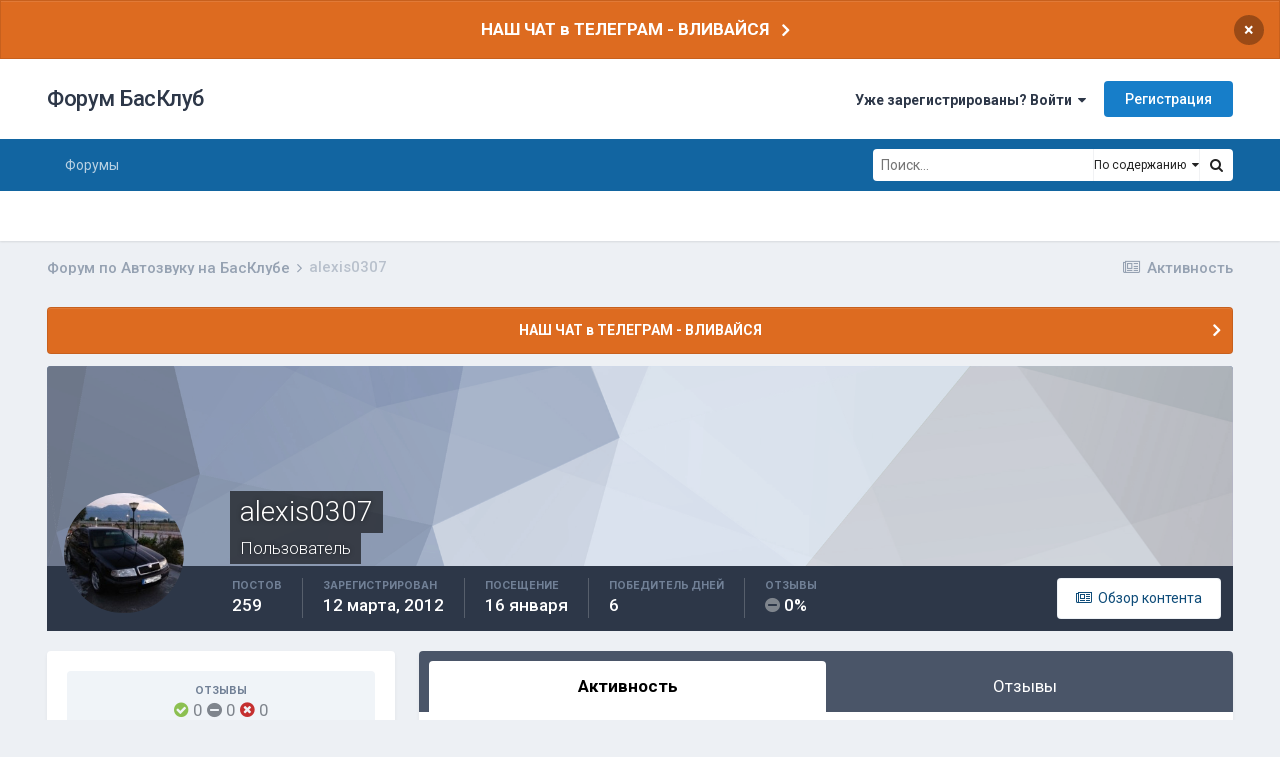

--- FILE ---
content_type: text/html;charset=UTF-8
request_url: https://bassclub.ru/forum/profile/6289-alexis0307/
body_size: 14987
content:
<!DOCTYPE html>
<html lang="ru-RU" dir="ltr">
	<head>
		<meta charset="utf-8">
		<title>alexis0307 - Форум БасКлуб</title>
<!-- Yandex.Metrika counter -->
<script type="text/javascript" >
   (function(m,e,t,r,i,k,a){m[i]=m[i]||function(){(m[i].a=m[i].a||[]).push(arguments)};
   m[i].l=1*new Date();k=e.createElement(t),a=e.getElementsByTagName(t)[0],k.async=1,k.src=r,a.parentNode.insertBefore(k,a)})
   (window, document, "script", "https://mc.yandex.ru/metrika/tag.js", "ym");

   ym(83273404, "init", {
        clickmap:true,
        trackLinks:true,
        accurateTrackBounce:true
   });
</script>
<noscript><div><img src="https://mc.yandex.ru/watch/83273404" style="position:absolute; left:-9999px;" alt="" /></div></noscript>
<!-- /Yandex.Metrika counter -->
		
			<script async src="https://www.googletagmanager.com/gtag/js?id=UA-135468793-1"></script>
<script>
  window.dataLayer = window.dataLayer || [];
  function gtag(){dataLayer.push(arguments);}
  gtag('js', new Date());
  gtag('config', 'UA-135468793-1');
</script>
		
		
		
		

	<meta name="viewport" content="width=device-width, initial-scale=1">


	
	


	<meta name="twitter:card" content="summary" />



	
		
			
				<meta property="og:site_name" content="Форум БасКлуб">
			
		
	

	
		
			
				<meta property="og:locale" content="ru_RU">
			
		
	

	
		
			
				<meta name="description" content="БасКлуб - сообщество профессионалов и энтузиастов автозвука. Профиль пользователя - отзывы, репутация, торговый рейтиг. Форум по Автозвуку.">
			
		
	

	
		
			
				<meta name="keywords" content="автозвук, форум по автозвуку, автозвук форум, автозвук своими руками,  автосабвуферы, сабвуферы, усилители, соревнования по автозвуку, инсталляции, отзывы">
			
		
	


	
		<link rel="canonical" href="https://bassclub.ru/forum/profile/6289-alexis0307/" />
	




<link rel="manifest" href="https://bassclub.ru/forum/manifest.webmanifest/">
<meta name="msapplication-config" content="https://bassclub.ru/forum/browserconfig.xml/">
<meta name="msapplication-starturl" content="/">
<meta name="application-name" content="Форум БасКлуб">

<meta name="apple-mobile-web-app-title" content="Форум БасКлуб">

	<meta name="theme-color" content="#ffffff">










<link rel="preload" href="//bassclub.ru/forum/applications/core/interface/font/fontawesome-webfont.woff2?v=4.7.0" as="font" crossorigin="anonymous">
		


	
		
			<link href="https://fonts.googleapis.com/css?family=Inter:300,300i,400,500,400i,700,700i" rel="stylesheet" referrerpolicy="origin">
		
		
			<link href="https://fonts.googleapis.com/css?family=Roboto:300,300i,400,400i,500,700,700i" rel="stylesheet" referrerpolicy="origin">
		
	



	<link rel='stylesheet' href='https://bassclub.ru/forum/uploads/css_built_16/341e4a57816af3ba440d891ca87450ff_framework.css?v=4e52a1ea3c1737186560' media='all'>

	<link rel='stylesheet' href='https://bassclub.ru/forum/uploads/css_built_16/05e81b71abe4f22d6eb8d1a929494829_responsive.css?v=4e52a1ea3c1737186560' media='all'>

	<link rel='stylesheet' href='https://bassclub.ru/forum/uploads/css_built_16/20446cf2d164adcc029377cb04d43d17_flags.css?v=4e52a1ea3c1737186560' media='all'>

	<link rel='stylesheet' href='https://bassclub.ru/forum/uploads/css_built_16/90eb5adf50a8c640f633d47fd7eb1778_core.css?v=4e52a1ea3c1737186560' media='all'>

	<link rel='stylesheet' href='https://bassclub.ru/forum/uploads/css_built_16/5a0da001ccc2200dc5625c3f3934497d_core_responsive.css?v=4e52a1ea3c1737186560' media='all'>

	<link rel='stylesheet' href='https://bassclub.ru/forum/uploads/css_built_16/f6c2e70b9ca9bb3683a2629adf2a13b9_feedback.css?v=4e52a1ea3c1737186560' media='all'>

	<link rel='stylesheet' href='https://bassclub.ru/forum/uploads/css_built_16/ffdbd8340d5c38a97b780eeb2549bc3f_profiles.css?v=4e52a1ea3c1737186560' media='all'>

	<link rel='stylesheet' href='https://bassclub.ru/forum/uploads/css_built_16/f2ef08fd7eaff94a9763df0d2e2aaa1f_streams.css?v=4e52a1ea3c1737186560' media='all'>

	<link rel='stylesheet' href='https://bassclub.ru/forum/uploads/css_built_16/9be4fe0d9dd3ee2160f368f53374cd3f_leaderboard.css?v=4e52a1ea3c1737186560' media='all'>

	<link rel='stylesheet' href='https://bassclub.ru/forum/uploads/css_built_16/125515e1b6f230e3adf3a20c594b0cea_profiles_responsive.css?v=4e52a1ea3c1737186560' media='all'>





<link rel='stylesheet' href='https://bassclub.ru/forum/uploads/css_built_16/258adbb6e4f3e83cd3b355f84e3fa002_custom.css?v=4e52a1ea3c1737186560' media='all'>




		
		

        <link rel="icon" type="image/png" sizes="16x16" href="/favicon16.png">
        <link rel="icon" type="image/png" sizes="32x32" href="/favicon32.png">      
        <link rel="icon" type="image/png" sizes="120x120" href="/favicon120.png">
        <link rel="icon" type="image/png" sizes="192x192" href="/favicon192.png">
        <link rel="image_src" href="//bassclub.ru/bassclub-logo-22.png" />
        <script async src="https://pagead2.googlesyndication.com/pagead/js/adsbygoogle.js?client=ca-pub-2115546050444221" crossorigin="anonymous"></script>
  </head>
	<body class='ipsApp ipsApp_front ipsJS_none ipsClearfix' data-controller='core.front.core.app' data-message="" data-pageApp='core' data-pageLocation='front' data-pageModule='members' data-pageController='profile' data-pageID='6289'  >
		
		  <a href='#ipsLayout_mainArea' class='ipsHide' title='Перейти к основному содержанию на этой странице' accesskey='m'>Перейти к содержанию</a>
		
			<div id='ipsLayout_header' class='ipsClearfix'>
				



<div class='cAnnouncements' data-controller="core.front.core.announcementBanner" >
	
	<div class='cAnnouncementPageTop ipsJS_hide ipsAnnouncement ipsMessage_warning' data-announcementId="10">
        
        <a href='https://t.me/bassclub_chat' target="_blank" rel='noopener'>НАШ ЧАТ в ТЕЛЕГРАМ - ВЛИВАЙСЯ</a>
        

		<a href='#' data-role="dismissAnnouncement">×</a>
	</div>
	
</div>



				<header>
					<div class='ipsLayout_container'>
						

<a href='https://bassclub.ru/forum/' id='elSiteTitle' accesskey='1'>Форум БасКлуб</a>

						
							

	<ul id='elUserNav' class='ipsList_inline cSignedOut ipsResponsive_showDesktop'>
		
		<li id='elSignInLink'>
			<a href='https://bassclub.ru/forum/login/' data-ipsMenu-closeOnClick="false" data-ipsMenu id='elUserSignIn'>
				Уже зарегистрированы? Войти &nbsp;<i class='fa fa-caret-down'></i>
			</a>
			
<div id='elUserSignIn_menu' class='ipsMenu ipsMenu_auto ipsHide'>
	<form accept-charset='utf-8' method='post' action='https://bassclub.ru/forum/login/'>
		<input type="hidden" name="csrfKey" value="daa5e0021448bc40de97b1af3f8121bb">
		<input type="hidden" name="ref" value="aHR0cHM6Ly9iYXNzY2x1Yi5ydS9mb3J1bS9wcm9maWxlLzYyODktYWxleGlzMDMwNy8=">
		<div data-role="loginForm">
			
			
			
				<div class='ipsColumns ipsColumns_noSpacing'>
					<div class='ipsColumn ipsColumn_wide' id='elUserSignIn_internal'>
						
<div class="ipsPad ipsForm ipsForm_vertical">
	<h4 class="ipsType_sectionHead">Войти</h4>
	<br><br>
	<ul class='ipsList_reset'>
		<li class="ipsFieldRow ipsFieldRow_noLabel ipsFieldRow_fullWidth">
			
			
				<input type="text" placeholder="Отображаемое имя" name="auth" autocomplete="username">
			
		</li>
		<li class="ipsFieldRow ipsFieldRow_noLabel ipsFieldRow_fullWidth">
			<input type="password" placeholder="Пароль" name="password" autocomplete="current-password">
		</li>
		<li class="ipsFieldRow ipsFieldRow_checkbox ipsClearfix">
			<span class="ipsCustomInput">
				<input type="checkbox" name="remember_me" id="remember_me_checkbox" value="1" checked aria-checked="true">
				<span></span>
			</span>
			<div class="ipsFieldRow_content">
				<label class="ipsFieldRow_label" for="remember_me_checkbox">Запомнить</label>
				<span class="ipsFieldRow_desc">Не рекомендуется для компьютеров с общим доступом</span>
			</div>
		</li>
		<li class="ipsFieldRow ipsFieldRow_fullWidth">
			<button type="submit" name="_processLogin" value="usernamepassword" class="ipsButton ipsButton_primary ipsButton_small" id="elSignIn_submit">Войти</button>
			
				<p class="ipsType_right ipsType_small">
					
						<a href='https://bassclub.ru/forum/lostpassword/' data-ipsDialog data-ipsDialog-title='Забыли пароль?'>
					
					Забыли пароль?</a>
				</p>
			
		</li>
	</ul>
</div>
					</div>
					<div class='ipsColumn ipsColumn_wide'>
						<div class='ipsPadding' id='elUserSignIn_external'>
							<div class='ipsAreaBackground_light ipsPadding:half'>
								
								
									<div class='ipsType_center ipsMargin_top:half'>
										

<button type="submit" name="_processLogin" value="5" class='ipsButton ipsButton_verySmall ipsButton_fullWidth ipsSocial ipsSocial_vkcom' style="background-color: #4a76a8">
	
		<span class='ipsSocial_icon'>
			
				<i class='fa fa-vk'></i>
			
		</span>
		<span class='ipsSocial_text'>Войти через ВКонтакте</span>
	
</button>
									</div>
								
							</div>
						</div>
					</div>
				</div>
			
		</div>
	</form>
</div>
		</li>
		
			<li>
				
					<a href='https://bassclub.ru/forum/register/' data-ipsDialog data-ipsDialog-size='narrow' data-ipsDialog-title='Регистрация' id='elRegisterButton' class='ipsButton ipsButton_normal ipsButton_primary'>Регистрация</a>
				
			</li>
		
	</ul>

							
<ul class='ipsMobileHamburger ipsList_reset ipsResponsive_hideDesktop'>
	<li data-ipsDrawer data-ipsDrawer-drawerElem='#elMobileDrawer'>
		<a href='#'>
			
			
				
			
			
			
			<i class='fa fa-navicon'></i>
		</a>
	</li>
</ul>
						
					</div>
				</header>
				

	<nav data-controller='core.front.core.navBar' class=' ipsResponsive_showDesktop'>
		<div class='ipsNavBar_primary ipsLayout_container '>
			<ul data-role="primaryNavBar" class='ipsClearfix'>
				


	
		
		
		<li  id='elNavSecondary_41' data-role="navBarItem" data-navApp="forums" data-navExt="Forums">
			
			
				<a href="https://bassclub.ru/forum/"  data-navItem-id="41" >
					Форумы<span class='ipsNavBar_active__identifier'></span>
				</a>
			
			
				<ul class='ipsNavBar_secondary ipsHide' data-role='secondaryNavBar'>
					


	
		
		
		<li  id='elNavSecondary_50' data-role="navBarItem" data-navApp="core" data-navExt="CustomItem">
			
			
				<a href="https://bassclub.ru/forum/topic/123473-kodeks-basskluba/"  data-navItem-id="50" >
					Кодекс БасКлуба<span class='ipsNavBar_active__identifier'></span>
				</a>
			
			
		</li>
	
	

	
		
		
		<li  id='elNavSecondary_48' data-role="navBarItem" data-navApp="feedback" data-navExt="Feedback">
			
			
				<a href="https://bassclub.ru/forum/feedback/"  data-navItem-id="48" >
					Отзывы<span class='ipsNavBar_active__identifier'></span>
				</a>
			
			
		</li>
	
	

	
		
		
		<li  id='elNavSecondary_42' data-role="navBarItem" data-navApp="calendar" data-navExt="Calendar">
			
			
				<a href="https://bassclub.ru/forum/calendar/"  data-navItem-id="42" >
					Календарь<span class='ipsNavBar_active__identifier'></span>
				</a>
			
			
		</li>
	
	

	
		
		
		<li  id='elNavSecondary_44' data-role="navBarItem" data-navApp="core" data-navExt="AllActivity">
			
			
				<a href="https://bassclub.ru/forum/discover/"  data-navItem-id="44" >
					Активность<span class='ipsNavBar_active__identifier'></span>
				</a>
			
			
		</li>
	
	

	
		
		
		<li  id='elNavSecondary_45' data-role="navBarItem" data-navApp="core" data-navExt="Search">
			
			
				<a href="https://bassclub.ru/forum/search/"  data-navItem-id="45" >
					Поиск<span class='ipsNavBar_active__identifier'></span>
				</a>
			
			
		</li>
	
	

					<li class='ipsHide' id='elNavigationMore_41' data-role='navMore'>
						<a href='#' data-ipsMenu data-ipsMenu-appendTo='#elNavigationMore_41' id='elNavigationMore_41_dropdown'>Больше <i class='fa fa-caret-down'></i></a>
						<ul class='ipsHide ipsMenu ipsMenu_auto' id='elNavigationMore_41_dropdown_menu' data-role='moreDropdown'></ul>
					</li>
				</ul>
			
		</li>
	
	

				<li class='ipsHide' id='elNavigationMore' data-role='navMore'>
					<a href='#' data-ipsMenu data-ipsMenu-appendTo='#elNavigationMore' id='elNavigationMore_dropdown'>Больше</a>
					<ul class='ipsNavBar_secondary ipsHide' data-role='secondaryNavBar'>
						<li class='ipsHide' id='elNavigationMore_more' data-role='navMore'>
							<a href='#' data-ipsMenu data-ipsMenu-appendTo='#elNavigationMore_more' id='elNavigationMore_more_dropdown'>Больше <i class='fa fa-caret-down'></i></a>
							<ul class='ipsHide ipsMenu ipsMenu_auto' id='elNavigationMore_more_dropdown_menu' data-role='moreDropdown'></ul>
						</li>
					</ul>
				</li>
			</ul>
			

	<div id="elSearchWrapper">
		<div id='elSearch'>
			<form accept-charset='utf-8' action='//bassclub.ru/forum/search/?do=quicksearch' method='post'>
				<input type='search' id='elSearchField' placeholder='Поиск...' name='q' autocomplete='off' aria-label='Поиск'>
				<a href='#' id='elSearchType'><span>По содержанию</span> &nbsp;<i class='fa fa-caret-down'></i></a>
				<button class='cSearchSubmit' type="submit" aria-label='Поиск'><i class="fa fa-search"></i></button>
				<div id="elSearchExpanded">
					<ul class="ipsSideMenu_list ipsSideMenu_withRadios ipsSideMenu_small" data-ipsSideMenu data-ipsSideMenu-type="radio" data-ipsSideMenu-responsive="false" data-role="searchTypes">
						<li>
							<span class='ipsSideMenu_item' data-ipsMenuValue='titles'>
								<input type="radio" name="search_type" value="titles" id="elSearchType_titles">
								<label for='elSearchType_titles' id='elSearchType_titles_label'>По заголовкам</label>
							</span>
						</li>
						<li>
							<span class='ipsSideMenu_item ipsSideMenu_itemActive' data-ipsMenuValue='content'>
								<input type="radio" name="search_type" value="content" checked id="elSearchType_content">
								<label for='elSearchType_content' id='elSearchType_content_label'>По содержанию</label>
							</span>
						</li>
						<li>
							<span class='ipsSideMenu_item' data-ipsMenuValue='members'>
								<input type="radio" name="search_type" value="members" id="elSearchType_members">
								<label for='elSearchType_members' id='elSearchType_members_label'>По пользователям</label>
							</span>
						</li>
						<li>
							<span class='ipsSideMenu_item' data-ipsMenuValue='tags'>
								<input type="radio" name="search_type" value="tags" id="elSearchType_tags">
								<label for='elSearchType_tags' id='elSearchType_tags_label'>По тегам</label>
							</span>
						</li>
					</ul>
				</div>
			</form>
		</div>
	</div>

		</div>
	</nav>

				
<ul id='elMobileNav' class='ipsResponsive_hideDesktop' data-controller='core.front.core.mobileNav'>
	
		
			<li id='elMobileBreadcrumb'>
				<a href='https://bassclub.ru/forum/'>
					<span>Форум по Автозвуку на БасКлубе</span>
				</a>
			</li>
		
	
	
	
	<li >
		<a data-action="defaultStream" href='https://bassclub.ru/forum/discover/'><i class="fa fa-newspaper-o" aria-hidden="true"></i></a>
	</li>

	

	
		<li class='ipsJS_show'>
			<a href='https://bassclub.ru/forum/search/'><i class='fa fa-search'></i></a>
		</li>
	
</ul>
			</div>
		
		<main id='ipsLayout_body' class='ipsLayout_container'>
			<div id='ipsLayout_contentArea'>
				<div id='ipsLayout_contentWrapper'>
					
<nav class='ipsBreadcrumb ipsBreadcrumb_top ipsFaded_withHover'>
	

	<ul class='ipsList_inline ipsPos_right'>
		
		<li >
			<a data-action="defaultStream" class='ipsType_light '  href='https://bassclub.ru/forum/discover/'><i class="fa fa-newspaper-o" aria-hidden="true"></i> <span>Активность</span></a>
		</li>
		
	</ul>

	<ul data-role="breadcrumbList">
		<li>
			<a title="Форум по Автозвуку на БасКлубе" href='https://bassclub.ru/forum/'>
				<span>Форум по Автозвуку на БасКлубе <i class='fa fa-angle-right'></i></span>
			</a>
		</li>
		
		
			<li>
				
					<a href='https://bassclub.ru/forum/profile/6289-alexis0307/'>
						<span>alexis0307 </span>
					</a>
				
			</li>
		
	</ul>
</nav>
					
					<div id='ipsLayout_mainArea'>
						
						
						
						

	


	<div class='cAnnouncementsContent'>
		
		<div class='cAnnouncementContentTop ipsAnnouncement ipsMessage_warning ipsType_center'>
            
            <a href='https://t.me/bassclub_chat' target="_blank" rel='noopener'>НАШ ЧАТ в ТЕЛЕГРАМ - ВЛИВАЙСЯ</a>
            
		</div>
		
	</div>



						

<!-- When altering this template be sure to also check for similar in the hovercard -->
<div data-controller="core.front.profile.main">
	

<header data-role="profileHeader">
	<div class="ipsPageHead_special " id="elProfileHeader" data-controller="core.global.core.coverPhoto" data-url="https://bassclub.ru/forum/profile/6289-alexis0307/?csrfKey=daa5e0021448bc40de97b1af3f8121bb" data-coveroffset="0">
		
			<div class="ipsCoverPhoto_container" style="background-color: hsl(218, 100%, 80% )">
				<img src="https://bassclub.ru/forum/uploads/set_resources_16/84c1e40ea0e759e3f1505eb1788ddf3c_pattern.png" class="ipsCoverPhoto_photo" data-action="toggleCoverPhoto" alt="">
			</div>
		
		
		<div class="ipsColumns ipsColumns_collapsePhone" data-hideoncoveredit>
			<div class="ipsColumn ipsColumn_fixed ipsColumn_narrow ipsPos_center" id="elProfilePhoto">
				
					<a href="https://bassclub.ru/forum/uploads/monthly_2020_09/avatar_6289.jpg" data-ipslightbox class="ipsUserPhoto ipsUserPhoto_xlarge">					
						<img src="https://bassclub.ru/forum/uploads/monthly_2020_09/avatar_6289.thumb.jpg" alt="">
					</a>
				
				
			</div>
			<div class="ipsColumn ipsColumn_fluid">
				<div class="ipsPos_left ipsPad cProfileHeader_name ipsType_normal">
					<h1 class="ipsType_reset ipsPageHead_barText">
						alexis0307

						
                        
					</h1>
					<span>
						<span class="ipsPageHead_barText">Пользователь</span>
					</span>
				</div>
				
					<ul class="ipsList_inline ipsPad ipsResponsive_hidePhone ipsResponsive_block ipsPos_left">
						
							<li>

<div data-followApp='core' data-followArea='member' data-followID='6289'  data-controller='core.front.core.followButton'>
	
		

	
</div></li>
						
						
					</ul>
				
			</div>
		</div>
	</div>

	<div class="ipsGrid ipsAreaBackground ipsPad ipsResponsive_showPhone ipsResponsive_block">
		
		
		

		
		
		<div data-role="switchView" class="ipsGrid_span12">
			<div data-action="goToProfile" data-type="phone" class="ipsHide">
				<a href="https://bassclub.ru/forum/profile/6289-alexis0307/" class="ipsButton ipsButton_veryLight ipsButton_small ipsButton_fullWidth" title="Профиль alexis0307"><i class="fa fa-user"></i></a>
			</div>
			<div data-action="browseContent" data-type="phone" class="">
				<a href="https://bassclub.ru/forum/profile/6289-alexis0307/content/" rel="nofollow" class="ipsButton ipsButton_veryLight ipsButton_small ipsButton_fullWidth" title="Контент alexis0307"><i class="fa fa-newspaper-o"></i></a>
			</div>
		</div>
	</div>

	<div id="elProfileStats" class="ipsClearfix sm:ipsPadding ipsResponsive_pull">
		<div data-role="switchView" class="ipsResponsive_hidePhone ipsPos_right">
			<a href="https://bassclub.ru/forum/profile/6289-alexis0307/" class="ipsButton ipsButton_veryLight ipsButton_small ipsPos_right ipsHide" data-action="goToProfile" data-type="full" title="Профиль alexis0307"><i class="fa fa-user"></i> <span class="ipsResponsive_showDesktop ipsResponsive_inline"> Профиль</span></a>
			<a href="https://bassclub.ru/forum/profile/6289-alexis0307/content/" rel="nofollow" class="ipsButton ipsButton_veryLight ipsButton_small ipsPos_right " data-action="browseContent" data-type="full" title="Контент alexis0307"><i class="fa fa-newspaper-o"></i> <span class="ipsResponsive_showDesktop ipsResponsive_inline"> Обзор контента</span></a>
		</div>
		<ul class="ipsList_reset ipsFlex ipsFlex-ai:center ipsFlex-fw:wrap ipsPos_left ipsResponsive_noFloat">
			<li>
				<h4 class="ipsType_minorHeading">Постов</h4>
				259
			</li>
			<li>
				<h4 class="ipsType_minorHeading">Зарегистрирован</h4>
				<time datetime='2012-03-12T22:49:59Z' title='03/12/12 22:49 ' data-short='13 г'>12 марта, 2012</time>
			</li>
            
			<li>
				<h4 class="ipsType_minorHeading">Посещение</h4>
				<span>
					
                    <time datetime='2026-01-16T10:01:40Z' title='01/16/26 10:01 ' data-short='16 янв'>16 января</time>
				</span>
			</li>
            
			
			<li>
				<h4 class="ipsType_minorHeading">Победитель дней</h4>
				<span data-ipstooltip title="Количество раз alexis0307 имел наиболее популярный по репутации контент за день">6</span>
			</li>
			
		



<li data-ipsTooltip title="Общий рейтинг">
	<h4 class="ipsType_minorHeading">Отзывы</h4>
	<span><i class="fa cFeedbackIcon_neutral"></i> 0%</span>
</li>
</ul>
	</div>
</header>

	<div data-role="profileContent" class="ipsSpacer_top">

		<div class="ipsColumns ipsColumns_collapseTablet" data-controller="core.front.profile.body">
			<div class="ipsColumn ipsColumn_fixed ipsColumn_veryWide" id="elProfileInfoColumn">
				<div class="ipsPadding ipsBox ipsResponsive_pull">



<div class='cProfileFeedbackBlock ipsMargin_bottom'>
	<a href="https://bassclub.ru/forum/profile/6289-alexis0307/?tab=node_feedback_Feedback">
		<div class='cProfileFeedback ipsPad_half cProfileFeedback_neutral'>
			<h2 class='ipsType_minorHeading'>Отзывы</h2>
			<div class='cProfileFeedbackScore'>
				<span data-ipsTooltip title="Положительные"><i class="fa cFeedbackIcon_positive"></i> 0</span>
				<span data-ipsTooltip title="Нейтральные"><i class="fa cFeedbackIcon_neutral"></i> 0</span>
				<span data-ipsTooltip title="Отрицательные"><i class="fa cFeedbackIcon_negative"></i> 0</span>
			</div>
		</div>
		<p class='ipsType_reset ipsPad_half ipsType_right ipsType_light ipsType_small'>
			Просмотреть отзывы <i class='fa fa-caret-right'></i>
		</p>
	</a>
</div>

					
					
						
							
							<div class="ipsLeaderboard_trophy_1 cProfileSidebarBlock ipsMargin_bottom ipsPadding ipsRadius">
								<p class="ipsType_reset ipsType_medium">
									<strong>
										<a class="ipsType_blendLinks" href="https://bassclub.ru/forum/leaderboard/?custom_date_start=1705060800&amp;custom_date_end=1705060800">
											
												alexis0307 стал победителем дня 12 января 2024
											
										</a>
									</strong>
								</p>
								<p class="ipsType_reset ipsType_small">alexis0307 имел наиболее популярный контент!</p>
							</div>
						

						
							<div class="cProfileSidebarBlock ipsMargin_bottom">
								
									<div class="cProfileRepScore ipsPad_half cProfileRepScore_positive">
										<h2 class="ipsType_minorHeading">Репутация</h2>
										<span class="cProfileRepScore_points">22</span>
										
										
									</div>
								
							</div>
						
					

					
					
					
                        
                    
					
	 				
						<div class="ipsWidget ipsWidget_vertical cProfileSidebarBlock ipsBox ipsBox--child ipsSpacer_bottom" data-location="defaultFields">
							<h2 class="ipsWidget_title ipsType_reset">Информация о alexis0307</h2>
							<div class="ipsWidget_inner ipsPad">
								
								<ul class="ipsDataList ipsDataList_reducedSpacing cProfileFields">
									
									
										<li class="ipsDataItem">
											<span class="ipsDataItem_generic ipsDataItem_size3 ipsType_break"><strong>День рождения</strong></span>
											<span class="ipsDataItem_generic">07/03/1989</span>
										</li>
									
								</ul>
							</div>
						</div>
					
					
						
						<div class="ipsWidget ipsWidget_vertical cProfileSidebarBlock ipsBox ipsBox--child ipsSpacer_bottom" data-location="customFields">
							
                                <h2 class="ipsWidget_title ipsType_reset">Персональная информация</h2>
                            
                            <div class="ipsWidget_inner ipsPad">
								<ul class="ipsDataList ipsDataList_reducedSpacing cProfileFields">
									
									
										<li class="ipsDataItem ipsType_break">
											
												<span class="ipsDataItem_generic ipsDataItem_size3 ipsType_break"><strong>Город</strong></span>
												<div class="ipsDataItem_generic"><div class="ipsType_break ipsContained">Катерини Греция</div></div>
											
										</li>
									
									
								</ul>
							</div>
						</div>
						
					
						
						<div class="ipsWidget ipsWidget_vertical cProfileSidebarBlock ipsBox ipsBox--child ipsSpacer_bottom" data-location="customFields">
							
                                <h2 class="ipsWidget_title ipsType_reset">Социальные сети</h2>
                            
                            <div class="ipsWidget_inner ipsPad">
								<ul class="ipsDataList ipsDataList_reducedSpacing cProfileFields">
									
									
										<li class="ipsDataItem ipsType_break">
											
												
<a href="https://www.facebook.com/golfakiasalexis.alexisgolfakias?ref=tn_tnmn" class="cShareLink cShareLink_vk" target="_blank" rel="noopener" data-ipsTooltip><i class="fa fa-vk"></i></a>
											
										</li>
									
									
								</ul>
							</div>
						</div>
						
					
					
					
						<div class="ipsWidget ipsWidget_vertical cProfileSidebarBlock ipsBox ipsBox--child ipsSpacer_bottom" data-controller="core.front.profile.toggleBlock">
							


	<h2 class='ipsWidget_title ipsType_reset'>
		Посетители профиля
	</h2>
	<div class='ipsWidget_inner ipsPad'>
		<div class='ipsType_center ipsType_medium'>
			<p class='ipsType_light'>
				Блок последних пользователей отключён и не показывается другим пользователям.
			</p>
            
		</div>
	</div>

		
						</div>
					
				</div>

			</div>
			<section class="ipsColumn ipsColumn_fluid">
				

				<div class="ipsBox ipsResponsive_pull">
					

	<div class='ipsTabs ipsTabs_stretch ipsClearfix' id='elProfileTabs' data-ipsTabBar data-ipsTabBar-contentArea='#elProfileTabs_content'>
		<a href='#elProfileTabs' data-action='expandTabs'><i class='fa fa-caret-down'></i></a>
		<ul role="tablist">
			
				<li>
					<a href='https://bassclub.ru/forum/profile/6289-alexis0307/?tab=activity' id='elProfileTab_activity' class='ipsTabs_item ipsType_center ipsTabs_activeItem' role="tab" aria-selected="true">Активность</a>
				</li>
			
				<li>
					<a href='https://bassclub.ru/forum/profile/6289-alexis0307/?tab=node_feedback_Feedback' id='elProfileTab_node_feedback_Feedback' class='ipsTabs_item ipsType_center ' role="tab" aria-selected="false">Отзывы</a>
				</li>
			
		</ul>
	</div>

<div id='elProfileTabs_content' class='ipsTabs_panels ipsPadding ipsAreaBackground_reset'>
	
		
			<div id="ipsTabs_elProfileTabs_elProfileTab_activity_panel" class='ipsTabs_panel ipsAreaBackground_reset'>
				
<div data-controller="core.front.statuses.statusFeed">
	
	
		<ol class='ipsStream ipsList_reset' data-role='activityStream' id='elProfileActivityOverview'>
			
				

<li class='ipsStreamItem ipsStreamItem_contentBlock ipsStreamItem_expanded ipsAreaBackground_reset ipsPad  ' data-role='activityItem' data-timestamp='1760936789'>
	<div class='ipsStreamItem_container ipsClearfix'>
		
			
			<div class='ipsStreamItem_header ipsPhotoPanel ipsPhotoPanel_mini'>
								
					<span class='ipsStreamItem_contentType' data-ipsTooltip title='Сообщение'><i class='fa fa-comment'></i></span>
				
				

	<a href="https://bassclub.ru/forum/profile/6289-alexis0307/" rel="nofollow" data-ipsHover data-ipsHover-target="https://bassclub.ru/forum/profile/6289-alexis0307/?do=hovercard" class="ipsUserPhoto ipsUserPhoto_mini" title="Перейти в профиль alexis0307">
		<img src='https://bassclub.ru/forum/uploads/monthly_2020_09/avatar_6289.thumb.jpg' alt='alexis0307' loading="lazy">
	</a>

				<div class=''>
					
					<h2 class='ipsType_reset ipsStreamItem_title ipsContained_container ipsStreamItem_titleSmall'>
						
						
						<span class='ipsType_break ipsContained'>
							<a href='https://bassclub.ru/forum/topic/125752-kak-dobitsya-pancha-ot-fronta/?do=findComment&amp;comment=1751373' data-linkType="link" data-searchable> Как добиться Панча от фронта?</a>
						</span>
						
					</h2>
					
						<p class='ipsType_reset ipsStreamItem_status ipsType_blendLinks'>
							
<a href='https://bassclub.ru/forum/profile/6289-alexis0307/' rel="nofollow" data-ipsHover data-ipsHover-width="370" data-ipsHover-target='https://bassclub.ru/forum/profile/6289-alexis0307/?do=hovercard' title="Перейти в профиль alexis0307" class="ipsType_break">alexis0307</a> ответил 
<a href='https://bassclub.ru/forum/profile/6289-alexis0307/' rel="nofollow" data-ipsHover data-ipsHover-width="370" data-ipsHover-target='https://bassclub.ru/forum/profile/6289-alexis0307/?do=hovercard' title="Перейти в профиль alexis0307" class="ipsType_break">alexis0307</a> тема в <a href='https://bassclub.ru/forum/33-akustika/'>Акустика</a>
						</p>
					
					
						
					
				</div>
			</div>
			
				<div class='ipsStreamItem_snippet ipsType_break'>
					
					 	

	<div class='ipsType_richText ipsContained ipsType_medium'>
		<div data-ipsTruncate data-ipsTruncate-type='remove' data-ipsTruncate-size='3 lines' data-ipsTruncate-watch='false'>
			Магнитолой 520атый пионер
		</div>
	</div>

					
				</div>
				<ul class='ipsList_inline ipsStreamItem_meta ipsGap:1'>
					<li class='ipsType_light ipsType_medium'>
						<a rel="nofollow" href='https://bassclub.ru/forum/topic/125752-kak-dobitsya-pancha-ot-fronta/?do=findComment&amp;comment=1751373' class='ipsType_blendLinks'><i class='fa fa-clock-o'></i> <time datetime='2025-10-20T05:06:29Z' title='10/20/25 05:06 ' data-short='20 окт'>20 октября, 2025</time></a>
					</li>
					
						<li class='ipsType_light ipsType_medium'>
							<a href='https://bassclub.ru/forum/topic/125752-kak-dobitsya-pancha-ot-fronta/?do=findComment&amp;comment=1751373' class='ipsType_blendLinks'>
								
									<i class='fa fa-comment'></i> 7 ответов
								
							</a>
						</li>
					
					
					
				</ul>
			
		
	</div>
</li>
			
				

<li class='ipsStreamItem ipsStreamItem_contentBlock ipsStreamItem_expanded ipsAreaBackground_reset ipsPad  ' data-role='activityItem' data-timestamp='1760895072'>
	<div class='ipsStreamItem_container ipsClearfix'>
		
			
			<div class='ipsStreamItem_header ipsPhotoPanel ipsPhotoPanel_mini'>
								
					<span class='ipsStreamItem_contentType' data-ipsTooltip title='Сообщение'><i class='fa fa-comment'></i></span>
				
				

	<a href="https://bassclub.ru/forum/profile/6289-alexis0307/" rel="nofollow" data-ipsHover data-ipsHover-target="https://bassclub.ru/forum/profile/6289-alexis0307/?do=hovercard" class="ipsUserPhoto ipsUserPhoto_mini" title="Перейти в профиль alexis0307">
		<img src='https://bassclub.ru/forum/uploads/monthly_2020_09/avatar_6289.thumb.jpg' alt='alexis0307' loading="lazy">
	</a>

				<div class=''>
					
					<h2 class='ipsType_reset ipsStreamItem_title ipsContained_container ipsStreamItem_titleSmall'>
						
						
						<span class='ipsType_break ipsContained'>
							<a href='https://bassclub.ru/forum/topic/125752-kak-dobitsya-pancha-ot-fronta/?do=findComment&amp;comment=1751371' data-linkType="link" data-searchable> Как добиться Панча от фронта?</a>
						</span>
						
					</h2>
					
						<p class='ipsType_reset ipsStreamItem_status ipsType_blendLinks'>
							
<a href='https://bassclub.ru/forum/profile/6289-alexis0307/' rel="nofollow" data-ipsHover data-ipsHover-width="370" data-ipsHover-target='https://bassclub.ru/forum/profile/6289-alexis0307/?do=hovercard' title="Перейти в профиль alexis0307" class="ipsType_break">alexis0307</a> ответил 
<a href='https://bassclub.ru/forum/profile/6289-alexis0307/' rel="nofollow" data-ipsHover data-ipsHover-width="370" data-ipsHover-target='https://bassclub.ru/forum/profile/6289-alexis0307/?do=hovercard' title="Перейти в профиль alexis0307" class="ipsType_break">alexis0307</a> тема в <a href='https://bassclub.ru/forum/33-akustika/'>Акустика</a>
						</p>
					
					
						
					
				</div>
			</div>
			
				<div class='ipsStreamItem_snippet ipsType_break'>
					
					 	

	<div class='ipsType_richText ipsContained ipsType_medium'>
		<div data-ipsTruncate data-ipsTruncate-type='remove' data-ipsTruncate-size='3 lines' data-ipsTruncate-watch='false'>
			Динамики hertz 250.1 и усилитель trf 4000.2 это подобие fsd 
 


	 
 


	MODEL: TRF MH 4000.2D
 


	Power RMS at 4 ohm : 700W x 2
 


	Power RMS at 2 ohm : 1200W x 2
 


	Power RMS at 1 ohm : 2000W x 2
 


	Power RMS at 4ohm mono : 2400W x 1
 


	Power RMS at 2ohm mono : 4000W x 1
 


	 
 


	Power MAX at 4 ohm : 1400W x 2
 


	Power MAX at 2 ohm : 2400W x 2
 


	Power MAX at 1 ohm : 4000W x 2
 


	Power MAX at 4ohm mono : 4800W x 1
 


	Power MAX at 2ohm mono : 8000W x 1
 


	Freguncy response:10Hz-20KHz
 


	Signal to Noise : 97dB &lt;
 


	Damping Factor : 400 &lt;
 


	Working impedance :1ohm stereo or 2ohm mono
 


	Input Sensitivity : 0.2V to6V
 


	Crossover : 18db oct/ slope
 


	Bandpass Filter:
 


	hi Pass Filter : 10Hz to 1KHz
 


	low Pass Filter : 35Hz to 10KHz
 


	Remote controller CHECK:
 


	VOLTAGE/TEMP - PWR,PRT,CLIP .
 


	2X0 gauge power &amp; speaker terminals
 


	2 oz copper printed circuit board
 


	Heavy-duty heatsink
 


	3way protection :DC offset , Thermal , speaker shot .
 


	BURRBROWN OP AMP IC
 


	4 HAND-WOUND POWER TRANSFORMERS.
 


	Tested Voltage &amp; THD : 14.4V &amp; Less than 1% THD
 


	Working voltage : 8.5V to16V
 


	FUSE RATING : 320 AMPER
		</div>
	</div>

					
				</div>
				<ul class='ipsList_inline ipsStreamItem_meta ipsGap:1'>
					<li class='ipsType_light ipsType_medium'>
						<a rel="nofollow" href='https://bassclub.ru/forum/topic/125752-kak-dobitsya-pancha-ot-fronta/?do=findComment&amp;comment=1751371' class='ipsType_blendLinks'><i class='fa fa-clock-o'></i> <time datetime='2025-10-19T17:31:12Z' title='10/19/25 17:31 ' data-short='19 окт'>19 октября, 2025</time></a>
					</li>
					
						<li class='ipsType_light ipsType_medium'>
							<a href='https://bassclub.ru/forum/topic/125752-kak-dobitsya-pancha-ot-fronta/?do=findComment&amp;comment=1751371' class='ipsType_blendLinks'>
								
									<i class='fa fa-comment'></i> 7 ответов
								
							</a>
						</li>
					
					
					
				</ul>
			
		
	</div>
</li>
			
				
<li class='ipsStreamItem ipsStreamItem_expanded ipsStreamItem_actionBlock' data-role="activityItem" data-timestamp='1760871635'>
	<div class='ipsStreamItem_container'>
		<div class='ipsStreamItem_action ipsType_blendLinks ipsType_light ipsType_break ipsFlex ipsFlex-ai:center'>
			
			<div class='ipsFlex-flex:11'>
				<span class='ipsMargin_right'>


<a href='https://bassclub.ru/forum/profile/6289-alexis0307/' rel="nofollow" data-ipsHover data-ipsHover-width='370' data-ipsHover-target='https://bassclub.ru/forum/profile/6289-alexis0307/?do=hovercard&amp;referrer=https%253A%252F%252Fbassclub.ru%252Fforum%252Fprofile%252F6289-alexis0307%252F' title="Перейти в профиль alexis0307" class="ipsType_break">alexis0307</a> подписался на 

<a href='https://bassclub.ru/forum/topic/125700-chem-zaryazhat-titanat/'>
	
		
			Чем заряжать титанат
		
	
</a>
, 

<a href='https://bassclub.ru/forum/topic/125752-kak-dobitsya-pancha-ot-fronta/'>
	
		
			Как добиться Панча от фронта?
		
	
</a>
, 

<a href='https://bassclub.ru/forum/topic/125740-atom-55pro-rabochee-napryazhenie/'>
	
		
			Atom 5.5pro рабочее напряжение
		
	
</a>
 и 1 другой</span> <span class='ipsType_light'><time datetime='2025-10-19T11:00:35Z' title='10/19/25 11:00 ' data-short='19 окт'>19 октября, 2025</time></span>
			</div>
		</div>
	</div>
</li>

			
				

<li class='ipsStreamItem ipsStreamItem_contentBlock ipsStreamItem_expanded ipsAreaBackground_reset ipsPad  ' data-role='activityItem' data-timestamp='1760871634'>
	<div class='ipsStreamItem_container ipsClearfix'>
		
			
			<div class='ipsStreamItem_header ipsPhotoPanel ipsPhotoPanel_mini'>
				
					<span class='ipsStreamItem_contentType' data-ipsTooltip title='Тема'><i class='fa fa-comments'></i></span>
				
				

	<a href="https://bassclub.ru/forum/profile/6289-alexis0307/" rel="nofollow" data-ipsHover data-ipsHover-target="https://bassclub.ru/forum/profile/6289-alexis0307/?do=hovercard" class="ipsUserPhoto ipsUserPhoto_mini" title="Перейти в профиль alexis0307">
		<img src='https://bassclub.ru/forum/uploads/monthly_2020_09/avatar_6289.thumb.jpg' alt='alexis0307' loading="lazy">
	</a>

				<div class=''>
					
					<h2 class='ipsType_reset ipsStreamItem_title ipsContained_container '>
						
						
						<span class='ipsType_break ipsContained'>
							<a href='https://bassclub.ru/forum/topic/125752-kak-dobitsya-pancha-ot-fronta/?do=findComment&amp;comment=1751368' data-linkType="link" data-searchable> Как добиться Панча от фронта?</a>
						</span>
						
					</h2>
					
						<p class='ipsType_reset ipsStreamItem_status ipsType_blendLinks'>
							
<a href='https://bassclub.ru/forum/profile/6289-alexis0307/' rel="nofollow" data-ipsHover data-ipsHover-width="370" data-ipsHover-target='https://bassclub.ru/forum/profile/6289-alexis0307/?do=hovercard' title="Перейти в профиль alexis0307" class="ipsType_break">alexis0307</a> опубликовал тема в <a href='https://bassclub.ru/forum/33-akustika/'>Акустика</a>
						</p>
					
					
						
					
				</div>
			</div>
			
				<div class='ipsStreamItem_snippet ipsType_break'>
					
					 	

	<div class='ipsType_richText ipsContained ipsType_medium'>
		<div data-ipsTruncate data-ipsTruncate-type='remove' data-ipsTruncate-size='3 lines' data-ipsTruncate-watch='false'>
			Имеются 25атые динамики по 2 в дверях и у меня есть вопрос как можно добиться Панча от них ?
		</div>
	</div>

					
				</div>
				<ul class='ipsList_inline ipsStreamItem_meta ipsGap:1'>
					<li class='ipsType_light ipsType_medium'>
						<a rel="nofollow" href='https://bassclub.ru/forum/topic/125752-kak-dobitsya-pancha-ot-fronta/?do=findComment&amp;comment=1751368' class='ipsType_blendLinks'><i class='fa fa-clock-o'></i> <time datetime='2025-10-19T11:00:34Z' title='10/19/25 11:00 ' data-short='19 окт'>19 октября, 2025</time></a>
					</li>
					
						<li class='ipsType_light ipsType_medium'>
							<a href='https://bassclub.ru/forum/topic/125752-kak-dobitsya-pancha-ot-fronta/?do=findComment&amp;comment=1751368' class='ipsType_blendLinks'>
								
									<i class='fa fa-comment'></i> 7 ответов
								
							</a>
						</li>
					
					
					
				</ul>
			
		
	</div>
</li>
			
				

<li class='ipsStreamItem ipsStreamItem_contentBlock ipsStreamItem_expanded ipsAreaBackground_reset ipsPad  ' data-role='activityItem' data-timestamp='1754842001'>
	<div class='ipsStreamItem_container ipsClearfix'>
		
			
			<div class='ipsStreamItem_header ipsPhotoPanel ipsPhotoPanel_mini'>
								
					<span class='ipsStreamItem_contentType' data-ipsTooltip title='Сообщение'><i class='fa fa-comment'></i></span>
				
				

	<a href="https://bassclub.ru/forum/profile/6289-alexis0307/" rel="nofollow" data-ipsHover data-ipsHover-target="https://bassclub.ru/forum/profile/6289-alexis0307/?do=hovercard" class="ipsUserPhoto ipsUserPhoto_mini" title="Перейти в профиль alexis0307">
		<img src='https://bassclub.ru/forum/uploads/monthly_2020_09/avatar_6289.thumb.jpg' alt='alexis0307' loading="lazy">
	</a>

				<div class=''>
					
					<h2 class='ipsType_reset ipsStreamItem_title ipsContained_container ipsStreamItem_titleSmall'>
						
						
						<span class='ipsType_break ipsContained'>
							<a href='https://bassclub.ru/forum/topic/125740-atom-55pro-rabochee-napryazhenie/?do=findComment&amp;comment=1751298' data-linkType="link" data-searchable> Atom 5.5pro рабочее напряжение</a>
						</span>
						
					</h2>
					
						<p class='ipsType_reset ipsStreamItem_status ipsType_blendLinks'>
							
<a href='https://bassclub.ru/forum/profile/6289-alexis0307/' rel="nofollow" data-ipsHover data-ipsHover-width="370" data-ipsHover-target='https://bassclub.ru/forum/profile/6289-alexis0307/?do=hovercard' title="Перейти в профиль alexis0307" class="ipsType_break">alexis0307</a> ответил 
<a href='https://bassclub.ru/forum/profile/6289-alexis0307/' rel="nofollow" data-ipsHover data-ipsHover-width="370" data-ipsHover-target='https://bassclub.ru/forum/profile/6289-alexis0307/?do=hovercard' title="Перейти в профиль alexis0307" class="ipsType_break">alexis0307</a> тема в <a href='https://bassclub.ru/forum/16-usiliteli/'>Усилители</a>
						</p>
					
					
						
					
				</div>
			</div>
			
				<div class='ipsStreamItem_snippet ipsType_break'>
					
					 	

	<div class='ipsType_richText ipsContained ipsType_medium'>
		<div data-ipsTruncate data-ipsTruncate-type='remove' data-ipsTruncate-size='3 lines' data-ipsTruncate-watch='false'>
			Вот вопрос возник, на сайтах пишут 9-15 вольт а в инструкции 9-16 кому верить?
		</div>
	</div>

					
				</div>
				<ul class='ipsList_inline ipsStreamItem_meta ipsGap:1'>
					<li class='ipsType_light ipsType_medium'>
						<a rel="nofollow" href='https://bassclub.ru/forum/topic/125740-atom-55pro-rabochee-napryazhenie/?do=findComment&amp;comment=1751298' class='ipsType_blendLinks'><i class='fa fa-clock-o'></i> <time datetime='2025-08-10T16:06:41Z' title='08/10/25 16:06 ' data-short='10 авг'>10 августа, 2025</time></a>
					</li>
					
						<li class='ipsType_light ipsType_medium'>
							<a href='https://bassclub.ru/forum/topic/125740-atom-55pro-rabochee-napryazhenie/?do=findComment&amp;comment=1751298' class='ipsType_blendLinks'>
								
									<i class='fa fa-comment'></i> 3 ответа
								
							</a>
						</li>
					
					
					
				</ul>
			
		
	</div>
</li>
			
				

<li class='ipsStreamItem ipsStreamItem_contentBlock ipsStreamItem_expanded ipsAreaBackground_reset ipsPad  ' data-role='activityItem' data-timestamp='1754791264'>
	<div class='ipsStreamItem_container ipsClearfix'>
		
			
			<div class='ipsStreamItem_header ipsPhotoPanel ipsPhotoPanel_mini'>
				
					<span class='ipsStreamItem_contentType' data-ipsTooltip title='Тема'><i class='fa fa-comments'></i></span>
				
				

	<a href="https://bassclub.ru/forum/profile/6289-alexis0307/" rel="nofollow" data-ipsHover data-ipsHover-target="https://bassclub.ru/forum/profile/6289-alexis0307/?do=hovercard" class="ipsUserPhoto ipsUserPhoto_mini" title="Перейти в профиль alexis0307">
		<img src='https://bassclub.ru/forum/uploads/monthly_2020_09/avatar_6289.thumb.jpg' alt='alexis0307' loading="lazy">
	</a>

				<div class=''>
					
					<h2 class='ipsType_reset ipsStreamItem_title ipsContained_container '>
						
						
						<span class='ipsType_break ipsContained'>
							<a href='https://bassclub.ru/forum/topic/125740-atom-55pro-rabochee-napryazhenie/?do=findComment&amp;comment=1751296' data-linkType="link" data-searchable> Atom 5.5pro рабочее напряжение</a>
						</span>
						
					</h2>
					
						<p class='ipsType_reset ipsStreamItem_status ipsType_blendLinks'>
							
<a href='https://bassclub.ru/forum/profile/6289-alexis0307/' rel="nofollow" data-ipsHover data-ipsHover-width="370" data-ipsHover-target='https://bassclub.ru/forum/profile/6289-alexis0307/?do=hovercard' title="Перейти в профиль alexis0307" class="ipsType_break">alexis0307</a> опубликовал тема в <a href='https://bassclub.ru/forum/16-usiliteli/'>Усилители</a>
						</p>
					
					
						
					
				</div>
			</div>
			
				<div class='ipsStreamItem_snippet ipsType_break'>
					
					 	

	<div class='ipsType_richText ipsContained ipsType_medium'>
		<div data-ipsTruncate data-ipsTruncate-type='remove' data-ipsTruncate-size='3 lines' data-ipsTruncate-watch='false'>
			Прикупил себе несколько дней назад уселитель atom 5.5 pro но есть один нюанс у меня в авто напряжения 15.2  будет ли он работать или сгорит? В инструкции написано рабочие напряжения 9-15 вольт
		</div>
	</div>

					
				</div>
				<ul class='ipsList_inline ipsStreamItem_meta ipsGap:1'>
					<li class='ipsType_light ipsType_medium'>
						<a rel="nofollow" href='https://bassclub.ru/forum/topic/125740-atom-55pro-rabochee-napryazhenie/?do=findComment&amp;comment=1751296' class='ipsType_blendLinks'><i class='fa fa-clock-o'></i> <time datetime='2025-08-10T02:01:04Z' title='08/10/25 02:01 ' data-short='10 авг'>10 августа, 2025</time></a>
					</li>
					
						<li class='ipsType_light ipsType_medium'>
							<a href='https://bassclub.ru/forum/topic/125740-atom-55pro-rabochee-napryazhenie/?do=findComment&amp;comment=1751296' class='ipsType_blendLinks'>
								
									<i class='fa fa-comment'></i> 3 ответа
								
							</a>
						</li>
					
					
					
				</ul>
			
		
	</div>
</li>
			
				

<li class='ipsStreamItem ipsStreamItem_contentBlock ipsStreamItem_expanded ipsAreaBackground_reset ipsPad  ' data-role='activityItem' data-timestamp='1751223233'>
	<div class='ipsStreamItem_container ipsClearfix'>
		
			
			<div class='ipsStreamItem_header ipsPhotoPanel ipsPhotoPanel_mini'>
								
					<span class='ipsStreamItem_contentType' data-ipsTooltip title='Сообщение'><i class='fa fa-comment'></i></span>
				
				

	<a href="https://bassclub.ru/forum/profile/6289-alexis0307/" rel="nofollow" data-ipsHover data-ipsHover-target="https://bassclub.ru/forum/profile/6289-alexis0307/?do=hovercard" class="ipsUserPhoto ipsUserPhoto_mini" title="Перейти в профиль alexis0307">
		<img src='https://bassclub.ru/forum/uploads/monthly_2020_09/avatar_6289.thumb.jpg' alt='alexis0307' loading="lazy">
	</a>

				<div class=''>
					
					<h2 class='ipsType_reset ipsStreamItem_title ipsContained_container ipsStreamItem_titleSmall'>
						
						
						<span class='ipsType_break ipsContained'>
							<a href='https://bassclub.ru/forum/topic/125728-hochetsya-bolshe-vetra/?do=findComment&amp;comment=1751232' data-linkType="link" data-searchable> Хочется больше ветра</a>
						</span>
						
					</h2>
					
						<p class='ipsType_reset ipsStreamItem_status ipsType_blendLinks'>
							
<a href='https://bassclub.ru/forum/profile/6289-alexis0307/' rel="nofollow" data-ipsHover data-ipsHover-width="370" data-ipsHover-target='https://bassclub.ru/forum/profile/6289-alexis0307/?do=hovercard' title="Перейти в профиль alexis0307" class="ipsType_break">alexis0307</a> ответил 
<a href='https://bassclub.ru/forum/profile/6289-alexis0307/' rel="nofollow" data-ipsHover data-ipsHover-width="370" data-ipsHover-target='https://bassclub.ru/forum/profile/6289-alexis0307/?do=hovercard' title="Перейти в профиль alexis0307" class="ipsType_break">alexis0307</a> тема в <a href='https://bassclub.ru/forum/17-sabvufery/'>Сабвуферы</a>
						</p>
					
					
						
					
				</div>
			</div>
			
				<div class='ipsStreamItem_snippet ipsType_break'>
					
					 	

	<div class='ipsType_richText ipsContained ipsType_medium'>
		<div data-ipsTruncate data-ipsTruncate-type='remove' data-ipsTruncate-size='3 lines' data-ipsTruncate-watch='false'>
			Я чучуть пропал из за работы, авто Октавия тур, сабы cadence s3 15ашки 2шт , ветер есть сейчас просто было интересно как можно ещё добиться больше
		</div>
	</div>

					
				</div>
				<ul class='ipsList_inline ipsStreamItem_meta ipsGap:1'>
					<li class='ipsType_light ipsType_medium'>
						<a rel="nofollow" href='https://bassclub.ru/forum/topic/125728-hochetsya-bolshe-vetra/?do=findComment&amp;comment=1751232' class='ipsType_blendLinks'><i class='fa fa-clock-o'></i> <time datetime='2025-06-29T18:53:53Z' title='06/29/25 18:53 ' data-short='29 июнь'>29 июня, 2025</time></a>
					</li>
					
						<li class='ipsType_light ipsType_medium'>
							<a href='https://bassclub.ru/forum/topic/125728-hochetsya-bolshe-vetra/?do=findComment&amp;comment=1751232' class='ipsType_blendLinks'>
								
									<i class='fa fa-comment'></i> 30 ответов
								
							</a>
						</li>
					
					
					
				</ul>
			
		
	</div>
</li>
			
				

<li class='ipsStreamItem ipsStreamItem_contentBlock ipsStreamItem_expanded ipsAreaBackground_reset ipsPad  ' data-role='activityItem' data-timestamp='1750790286'>
	<div class='ipsStreamItem_container ipsClearfix'>
		
			
			<div class='ipsStreamItem_header ipsPhotoPanel ipsPhotoPanel_mini'>
				
					<span class='ipsStreamItem_contentType' data-ipsTooltip title='Тема'><i class='fa fa-comments'></i></span>
				
				

	<a href="https://bassclub.ru/forum/profile/6289-alexis0307/" rel="nofollow" data-ipsHover data-ipsHover-target="https://bassclub.ru/forum/profile/6289-alexis0307/?do=hovercard" class="ipsUserPhoto ipsUserPhoto_mini" title="Перейти в профиль alexis0307">
		<img src='https://bassclub.ru/forum/uploads/monthly_2020_09/avatar_6289.thumb.jpg' alt='alexis0307' loading="lazy">
	</a>

				<div class=''>
					
					<h2 class='ipsType_reset ipsStreamItem_title ipsContained_container '>
						
						
						<span class='ipsType_break ipsContained'>
							<a href='https://bassclub.ru/forum/topic/125728-hochetsya-bolshe-vetra/?do=findComment&amp;comment=1751212' data-linkType="link" data-searchable> Хочется больше ветра</a>
						</span>
						
					</h2>
					
						<p class='ipsType_reset ipsStreamItem_status ipsType_blendLinks'>
							
<a href='https://bassclub.ru/forum/profile/6289-alexis0307/' rel="nofollow" data-ipsHover data-ipsHover-width="370" data-ipsHover-target='https://bassclub.ru/forum/profile/6289-alexis0307/?do=hovercard' title="Перейти в профиль alexis0307" class="ipsType_break">alexis0307</a> опубликовал тема в <a href='https://bassclub.ru/forum/17-sabvufery/'>Сабвуферы</a>
						</p>
					
					
						
					
				</div>
			</div>
			
				<div class='ipsStreamItem_snippet ipsType_break'>
					
					 	

	<div class='ipsType_richText ipsContained ipsType_medium'>
		<div data-ipsTruncate data-ipsTruncate-type='remove' data-ipsTruncate-size='3 lines' data-ipsTruncate-watch='false'>
			Вопрос возник такой как добиться больше ветра в авто с короба  ? От чего это зависит? У кого может быть есть опыт, подкинте идеии
		</div>
	</div>

					
				</div>
				<ul class='ipsList_inline ipsStreamItem_meta ipsGap:1'>
					<li class='ipsType_light ipsType_medium'>
						<a rel="nofollow" href='https://bassclub.ru/forum/topic/125728-hochetsya-bolshe-vetra/?do=findComment&amp;comment=1751212' class='ipsType_blendLinks'><i class='fa fa-clock-o'></i> <time datetime='2025-06-24T18:38:06Z' title='06/24/25 18:38 ' data-short='24 июнь'>24 июня, 2025</time></a>
					</li>
					
						<li class='ipsType_light ipsType_medium'>
							<a href='https://bassclub.ru/forum/topic/125728-hochetsya-bolshe-vetra/?do=findComment&amp;comment=1751212' class='ipsType_blendLinks'>
								
									<i class='fa fa-comment'></i> 30 ответов
								
							</a>
						</li>
					
					
					
				</ul>
			
		
	</div>
</li>
			
				

<li class='ipsStreamItem ipsStreamItem_contentBlock ipsStreamItem_expanded ipsAreaBackground_reset ipsPad  ' data-role='activityItem' data-timestamp='1743238462'>
	<div class='ipsStreamItem_container ipsClearfix'>
		
			
			<div class='ipsStreamItem_header ipsPhotoPanel ipsPhotoPanel_mini'>
								
					<span class='ipsStreamItem_contentType' data-ipsTooltip title='Сообщение'><i class='fa fa-comment'></i></span>
				
				

	<a href="https://bassclub.ru/forum/profile/6289-alexis0307/" rel="nofollow" data-ipsHover data-ipsHover-target="https://bassclub.ru/forum/profile/6289-alexis0307/?do=hovercard" class="ipsUserPhoto ipsUserPhoto_mini" title="Перейти в профиль alexis0307">
		<img src='https://bassclub.ru/forum/uploads/monthly_2020_09/avatar_6289.thumb.jpg' alt='alexis0307' loading="lazy">
	</a>

				<div class=''>
					
					<h2 class='ipsType_reset ipsStreamItem_title ipsContained_container ipsStreamItem_titleSmall'>
						
						
						<span class='ipsType_break ipsContained'>
							<a href='https://bassclub.ru/forum/topic/119946-novyy-proekt-oktaviya/?do=findComment&amp;comment=1751059' data-linkType="link" data-searchable> Новый проект - Октавия</a>
						</span>
						
					</h2>
					
						<p class='ipsType_reset ipsStreamItem_status ipsType_blendLinks'>
							
<a href='https://bassclub.ru/forum/profile/6289-alexis0307/' rel="nofollow" data-ipsHover data-ipsHover-width="370" data-ipsHover-target='https://bassclub.ru/forum/profile/6289-alexis0307/?do=hovercard' title="Перейти в профиль alexis0307" class="ipsType_break">alexis0307</a> ответил 
<a href='https://bassclub.ru/forum/profile/6289-alexis0307/' rel="nofollow" data-ipsHover data-ipsHover-width="370" data-ipsHover-target='https://bassclub.ru/forum/profile/6289-alexis0307/?do=hovercard' title="Перейти в профиль alexis0307" class="ipsType_break">alexis0307</a> тема в <a href='https://bassclub.ru/forum/10-installyatsii/'>Инсталляции</a>
						</p>
					
					
						
					
				</div>
			</div>
			
				<div class='ipsStreamItem_snippet ipsType_break'>
					
					 	

	<div class='ipsType_richText ipsContained ipsType_medium'>
		<div data-ipsTruncate data-ipsTruncate-type='remove' data-ipsTruncate-size='3 lines' data-ipsTruncate-watch='false'>
			Продолжение следует когда есть время
		</div>
	</div>

					
				</div>
				<ul class='ipsList_inline ipsStreamItem_meta ipsGap:1'>
					<li class='ipsType_light ipsType_medium'>
						<a rel="nofollow" href='https://bassclub.ru/forum/topic/119946-novyy-proekt-oktaviya/?do=findComment&amp;comment=1751059' class='ipsType_blendLinks'><i class='fa fa-clock-o'></i> <time datetime='2025-03-29T08:54:22Z' title='03/29/25 08:54 ' data-short='29 март'>29 марта, 2025</time></a>
					</li>
					
						<li class='ipsType_light ipsType_medium'>
							<a href='https://bassclub.ru/forum/topic/119946-novyy-proekt-oktaviya/?do=findComment&amp;comment=1751059' class='ipsType_blendLinks'>
								
									<i class='fa fa-comment'></i> 66 ответов
								
							</a>
						</li>
					
					
					
				</ul>
			
		
	</div>
</li>
			
				

<li class='ipsStreamItem ipsStreamItem_contentBlock ipsStreamItem_expanded ipsAreaBackground_reset ipsPad  ' data-role='activityItem' data-timestamp='1740469817'>
	<div class='ipsStreamItem_container ipsClearfix'>
		
			
			<div class='ipsStreamItem_header ipsPhotoPanel ipsPhotoPanel_mini'>
				
					<span class='ipsStreamItem_contentType' data-ipsTooltip title='Тема'><i class='fa fa-comments'></i></span>
				
				

	<a href="https://bassclub.ru/forum/profile/6289-alexis0307/" rel="nofollow" data-ipsHover data-ipsHover-target="https://bassclub.ru/forum/profile/6289-alexis0307/?do=hovercard" class="ipsUserPhoto ipsUserPhoto_mini" title="Перейти в профиль alexis0307">
		<img src='https://bassclub.ru/forum/uploads/monthly_2020_09/avatar_6289.thumb.jpg' alt='alexis0307' loading="lazy">
	</a>

				<div class=''>
					
					<h2 class='ipsType_reset ipsStreamItem_title ipsContained_container '>
						
						
						<span class='ipsType_break ipsContained'>
							<a href='https://bassclub.ru/forum/topic/125700-chem-zaryazhat-titanat/?do=findComment&amp;comment=1751021' data-linkType="link" data-searchable> Чем заряжать титанат</a>
						</span>
						
					</h2>
					
						<p class='ipsType_reset ipsStreamItem_status ipsType_blendLinks'>
							
<a href='https://bassclub.ru/forum/profile/6289-alexis0307/' rel="nofollow" data-ipsHover data-ipsHover-width="370" data-ipsHover-target='https://bassclub.ru/forum/profile/6289-alexis0307/?do=hovercard' title="Перейти в профиль alexis0307" class="ipsType_break">alexis0307</a> опубликовал тема в <a href='https://bassclub.ru/forum/12-pitanie-audiosistemy/'>Питание аудиосистемы</a>
						</p>
					
					
						
					
				</div>
			</div>
			
				<div class='ipsStreamItem_snippet ipsType_break'>
					
					 	

	<div class='ipsType_richText ipsContained ipsType_medium'>
		<div data-ipsTruncate data-ipsTruncate-type='remove' data-ipsTruncate-size='3 lines' data-ipsTruncate-watch='false'>
			Какое зарядное устройство подойдёт для титаната ?
		</div>
	</div>

					
				</div>
				<ul class='ipsList_inline ipsStreamItem_meta ipsGap:1'>
					<li class='ipsType_light ipsType_medium'>
						<a rel="nofollow" href='https://bassclub.ru/forum/topic/125700-chem-zaryazhat-titanat/?do=findComment&amp;comment=1751021' class='ipsType_blendLinks'><i class='fa fa-clock-o'></i> <time datetime='2025-02-25T07:50:17Z' title='02/25/25 07:50 ' data-short='25 февр'>25 февраля, 2025</time></a>
					</li>
					
					
					
				</ul>
			
		
	</div>
</li>
			
				

<li class='ipsStreamItem ipsStreamItem_contentBlock ipsStreamItem_expanded ipsAreaBackground_reset ipsPad  ' data-role='activityItem' data-timestamp='1732216437'>
	<div class='ipsStreamItem_container ipsClearfix'>
		
			
			<div class='ipsStreamItem_header ipsPhotoPanel ipsPhotoPanel_mini'>
								
					<span class='ipsStreamItem_contentType' data-ipsTooltip title='Сообщение'><i class='fa fa-comment'></i></span>
				
				

	<a href="https://bassclub.ru/forum/profile/6289-alexis0307/" rel="nofollow" data-ipsHover data-ipsHover-target="https://bassclub.ru/forum/profile/6289-alexis0307/?do=hovercard" class="ipsUserPhoto ipsUserPhoto_mini" title="Перейти в профиль alexis0307">
		<img src='https://bassclub.ru/forum/uploads/monthly_2020_09/avatar_6289.thumb.jpg' alt='alexis0307' loading="lazy">
	</a>

				<div class=''>
					
					<h2 class='ipsType_reset ipsStreamItem_title ipsContained_container ipsStreamItem_titleSmall'>
						
						
						<span class='ipsType_break ipsContained'>
							<a href='https://bassclub.ru/forum/topic/119946-novyy-proekt-oktaviya/?do=findComment&amp;comment=1750758' data-linkType="link" data-searchable> Новый проект - Октавия</a>
						</span>
						
					</h2>
					
						<p class='ipsType_reset ipsStreamItem_status ipsType_blendLinks'>
							
<a href='https://bassclub.ru/forum/profile/6289-alexis0307/' rel="nofollow" data-ipsHover data-ipsHover-width="370" data-ipsHover-target='https://bassclub.ru/forum/profile/6289-alexis0307/?do=hovercard' title="Перейти в профиль alexis0307" class="ipsType_break">alexis0307</a> ответил 
<a href='https://bassclub.ru/forum/profile/6289-alexis0307/' rel="nofollow" data-ipsHover data-ipsHover-width="370" data-ipsHover-target='https://bassclub.ru/forum/profile/6289-alexis0307/?do=hovercard' title="Перейти в профиль alexis0307" class="ipsType_break">alexis0307</a> тема в <a href='https://bassclub.ru/forum/10-installyatsii/'>Инсталляции</a>
						</p>
					
					
						
					
				</div>
			</div>
			
				<div class='ipsStreamItem_snippet ipsType_break'>
					
					 	

	<div class='ipsType_richText ipsContained ipsType_medium'>
		<div data-ipsTruncate data-ipsTruncate-type='remove' data-ipsTruncate-size='3 lines' data-ipsTruncate-watch='false'>
			первая моя сборка и первый замер,
		</div>
	</div>

					
				</div>
				<ul class='ipsList_inline ipsStreamItem_meta ipsGap:1'>
					<li class='ipsType_light ipsType_medium'>
						<a rel="nofollow" href='https://bassclub.ru/forum/topic/119946-novyy-proekt-oktaviya/?do=findComment&amp;comment=1750758' class='ipsType_blendLinks'><i class='fa fa-clock-o'></i> <time datetime='2024-11-21T19:13:57Z' title='11/21/24 19:13 ' data-short='1 г'>21 ноября, 2024</time></a>
					</li>
					
						<li class='ipsType_light ipsType_medium'>
							<a href='https://bassclub.ru/forum/topic/119946-novyy-proekt-oktaviya/?do=findComment&amp;comment=1750758' class='ipsType_blendLinks'>
								
									<i class='fa fa-comment'></i> 66 ответов
								
							</a>
						</li>
					
					
					
				</ul>
			
		
	</div>
</li>
			
				

<li class='ipsStreamItem ipsStreamItem_contentBlock ipsStreamItem_expanded ipsAreaBackground_reset ipsPad  ' data-role='activityItem' data-timestamp='1731427004'>
	<div class='ipsStreamItem_container ipsClearfix'>
		
			
			<div class='ipsStreamItem_header ipsPhotoPanel ipsPhotoPanel_mini'>
								
					<span class='ipsStreamItem_contentType' data-ipsTooltip title='Сообщение'><i class='fa fa-comment'></i></span>
				
				

	<a href="https://bassclub.ru/forum/profile/6289-alexis0307/" rel="nofollow" data-ipsHover data-ipsHover-target="https://bassclub.ru/forum/profile/6289-alexis0307/?do=hovercard" class="ipsUserPhoto ipsUserPhoto_mini" title="Перейти в профиль alexis0307">
		<img src='https://bassclub.ru/forum/uploads/monthly_2020_09/avatar_6289.thumb.jpg' alt='alexis0307' loading="lazy">
	</a>

				<div class=''>
					
					<h2 class='ipsType_reset ipsStreamItem_title ipsContained_container ipsStreamItem_titleSmall'>
						
						
						<span class='ipsType_break ipsContained'>
							<a href='https://bassclub.ru/forum/topic/119946-novyy-proekt-oktaviya/?do=findComment&amp;comment=1750742' data-linkType="link" data-searchable> Новый проект - Октавия</a>
						</span>
						
					</h2>
					
						<p class='ipsType_reset ipsStreamItem_status ipsType_blendLinks'>
							
<a href='https://bassclub.ru/forum/profile/6289-alexis0307/' rel="nofollow" data-ipsHover data-ipsHover-width="370" data-ipsHover-target='https://bassclub.ru/forum/profile/6289-alexis0307/?do=hovercard' title="Перейти в профиль alexis0307" class="ipsType_break">alexis0307</a> ответил 
<a href='https://bassclub.ru/forum/profile/6289-alexis0307/' rel="nofollow" data-ipsHover data-ipsHover-width="370" data-ipsHover-target='https://bassclub.ru/forum/profile/6289-alexis0307/?do=hovercard' title="Перейти в профиль alexis0307" class="ipsType_break">alexis0307</a> тема в <a href='https://bassclub.ru/forum/10-installyatsii/'>Инсталляции</a>
						</p>
					
					
						
					
				</div>
			</div>
			
				<div class='ipsStreamItem_snippet ipsType_break'>
					
					 	

	<div class='ipsType_richText ipsContained ipsType_medium'>
		<div data-ipsTruncate data-ipsTruncate-type='remove' data-ipsTruncate-size='3 lines' data-ipsTruncate-watch='false'>
			Вот и у меня появился титанат
		</div>
	</div>

					
				</div>
				<ul class='ipsList_inline ipsStreamItem_meta ipsGap:1'>
					<li class='ipsType_light ipsType_medium'>
						<a rel="nofollow" href='https://bassclub.ru/forum/topic/119946-novyy-proekt-oktaviya/?do=findComment&amp;comment=1750742' class='ipsType_blendLinks'><i class='fa fa-clock-o'></i> <time datetime='2024-11-12T15:56:44Z' title='11/12/24 15:56 ' data-short='1 г'>12 ноября, 2024</time></a>
					</li>
					
						<li class='ipsType_light ipsType_medium'>
							<a href='https://bassclub.ru/forum/topic/119946-novyy-proekt-oktaviya/?do=findComment&amp;comment=1750742' class='ipsType_blendLinks'>
								
									<i class='fa fa-comment'></i> 66 ответов
								
							</a>
						</li>
					
					
						
							<li>


	<div class='ipsReactOverview ipsReactOverview_small ipsType_light'>
		<ul>
			<li class='ipsReactOverview_repCount'>
				1
			</li>
			
				
				<li>
					
						<span data-ipsTooltip title="Лайк">
					
							<img src='https://bassclub.ru/forum/uploads/reactions/like.png' alt="Лайк">
					
						</span>
					
				</li>
			
		</ul>
	</div>
</li>
						
					
					
				</ul>
			
		
	</div>
</li>
			
				

<li class='ipsStreamItem ipsStreamItem_contentBlock ipsStreamItem_expanded ipsAreaBackground_reset ipsPad  ' data-role='activityItem' data-timestamp='1725034681'>
	<div class='ipsStreamItem_container ipsClearfix'>
		
			
			<div class='ipsStreamItem_header ipsPhotoPanel ipsPhotoPanel_mini'>
								
					<span class='ipsStreamItem_contentType' data-ipsTooltip title='Сообщение'><i class='fa fa-comment'></i></span>
				
				

	<a href="https://bassclub.ru/forum/profile/6289-alexis0307/" rel="nofollow" data-ipsHover data-ipsHover-target="https://bassclub.ru/forum/profile/6289-alexis0307/?do=hovercard" class="ipsUserPhoto ipsUserPhoto_mini" title="Перейти в профиль alexis0307">
		<img src='https://bassclub.ru/forum/uploads/monthly_2020_09/avatar_6289.thumb.jpg' alt='alexis0307' loading="lazy">
	</a>

				<div class=''>
					
					<h2 class='ipsType_reset ipsStreamItem_title ipsContained_container ipsStreamItem_titleSmall'>
						
						
						<span class='ipsType_break ipsContained'>
							<a href='https://bassclub.ru/forum/topic/119946-novyy-proekt-oktaviya/?do=findComment&amp;comment=1750326' data-linkType="link" data-searchable> Новый проект - Октавия</a>
						</span>
						
					</h2>
					
						<p class='ipsType_reset ipsStreamItem_status ipsType_blendLinks'>
							
<a href='https://bassclub.ru/forum/profile/6289-alexis0307/' rel="nofollow" data-ipsHover data-ipsHover-width="370" data-ipsHover-target='https://bassclub.ru/forum/profile/6289-alexis0307/?do=hovercard' title="Перейти в профиль alexis0307" class="ipsType_break">alexis0307</a> ответил 
<a href='https://bassclub.ru/forum/profile/6289-alexis0307/' rel="nofollow" data-ipsHover data-ipsHover-width="370" data-ipsHover-target='https://bassclub.ru/forum/profile/6289-alexis0307/?do=hovercard' title="Перейти в профиль alexis0307" class="ipsType_break">alexis0307</a> тема в <a href='https://bassclub.ru/forum/10-installyatsii/'>Инсталляции</a>
						</p>
					
					
						
					
				</div>
			</div>
			
				<div class='ipsStreamItem_snippet ipsType_break'>
					
					 	

					
				</div>
				<ul class='ipsList_inline ipsStreamItem_meta ipsGap:1'>
					<li class='ipsType_light ipsType_medium'>
						<a rel="nofollow" href='https://bassclub.ru/forum/topic/119946-novyy-proekt-oktaviya/?do=findComment&amp;comment=1750326' class='ipsType_blendLinks'><i class='fa fa-clock-o'></i> <time datetime='2024-08-30T16:18:01Z' title='08/30/24 16:18 ' data-short='1 г'>30 августа, 2024</time></a>
					</li>
					
						<li class='ipsType_light ipsType_medium'>
							<a href='https://bassclub.ru/forum/topic/119946-novyy-proekt-oktaviya/?do=findComment&amp;comment=1750326' class='ipsType_blendLinks'>
								
									<i class='fa fa-comment'></i> 66 ответов
								
							</a>
						</li>
					
					
					
				</ul>
			
		
	</div>
</li>
			
				

<li class='ipsStreamItem ipsStreamItem_contentBlock ipsStreamItem_expanded ipsAreaBackground_reset ipsPad  ' data-role='activityItem' data-timestamp='1722740193'>
	<div class='ipsStreamItem_container ipsClearfix'>
		
			
			<div class='ipsStreamItem_header ipsPhotoPanel ipsPhotoPanel_mini'>
								
					<span class='ipsStreamItem_contentType' data-ipsTooltip title='Сообщение'><i class='fa fa-comment'></i></span>
				
				

	<a href="https://bassclub.ru/forum/profile/6289-alexis0307/" rel="nofollow" data-ipsHover data-ipsHover-target="https://bassclub.ru/forum/profile/6289-alexis0307/?do=hovercard" class="ipsUserPhoto ipsUserPhoto_mini" title="Перейти в профиль alexis0307">
		<img src='https://bassclub.ru/forum/uploads/monthly_2020_09/avatar_6289.thumb.jpg' alt='alexis0307' loading="lazy">
	</a>

				<div class=''>
					
					<h2 class='ipsType_reset ipsStreamItem_title ipsContained_container ipsStreamItem_titleSmall'>
						
						
						<span class='ipsType_break ipsContained'>
							<a href='https://bassclub.ru/forum/topic/119946-novyy-proekt-oktaviya/?do=findComment&amp;comment=1750188' data-linkType="link" data-searchable> Новый проект - Октавия</a>
						</span>
						
					</h2>
					
						<p class='ipsType_reset ipsStreamItem_status ipsType_blendLinks'>
							
<a href='https://bassclub.ru/forum/profile/6289-alexis0307/' rel="nofollow" data-ipsHover data-ipsHover-width="370" data-ipsHover-target='https://bassclub.ru/forum/profile/6289-alexis0307/?do=hovercard' title="Перейти в профиль alexis0307" class="ipsType_break">alexis0307</a> ответил 
<a href='https://bassclub.ru/forum/profile/6289-alexis0307/' rel="nofollow" data-ipsHover data-ipsHover-width="370" data-ipsHover-target='https://bassclub.ru/forum/profile/6289-alexis0307/?do=hovercard' title="Перейти в профиль alexis0307" class="ipsType_break">alexis0307</a> тема в <a href='https://bassclub.ru/forum/10-installyatsii/'>Инсталляции</a>
						</p>
					
					
						
					
				</div>
			</div>
			
				<div class='ipsStreamItem_snippet ipsType_break'>
					
					 	

					
				</div>
				<ul class='ipsList_inline ipsStreamItem_meta ipsGap:1'>
					<li class='ipsType_light ipsType_medium'>
						<a rel="nofollow" href='https://bassclub.ru/forum/topic/119946-novyy-proekt-oktaviya/?do=findComment&amp;comment=1750188' class='ipsType_blendLinks'><i class='fa fa-clock-o'></i> <time datetime='2024-08-04T02:56:33Z' title='08/04/24 02:56 ' data-short='1 г'>4 августа, 2024</time></a>
					</li>
					
						<li class='ipsType_light ipsType_medium'>
							<a href='https://bassclub.ru/forum/topic/119946-novyy-proekt-oktaviya/?do=findComment&amp;comment=1750188' class='ipsType_blendLinks'>
								
									<i class='fa fa-comment'></i> 66 ответов
								
							</a>
						</li>
					
					
					
				</ul>
			
		
	</div>
</li>
			
				

<li class='ipsStreamItem ipsStreamItem_contentBlock ipsStreamItem_expanded ipsAreaBackground_reset ipsPad  ' data-role='activityItem' data-timestamp='1722689403'>
	<div class='ipsStreamItem_container ipsClearfix'>
		
			
			<div class='ipsStreamItem_header ipsPhotoPanel ipsPhotoPanel_mini'>
								
					<span class='ipsStreamItem_contentType' data-ipsTooltip title='Сообщение'><i class='fa fa-comment'></i></span>
				
				

	<a href="https://bassclub.ru/forum/profile/6289-alexis0307/" rel="nofollow" data-ipsHover data-ipsHover-target="https://bassclub.ru/forum/profile/6289-alexis0307/?do=hovercard" class="ipsUserPhoto ipsUserPhoto_mini" title="Перейти в профиль alexis0307">
		<img src='https://bassclub.ru/forum/uploads/monthly_2020_09/avatar_6289.thumb.jpg' alt='alexis0307' loading="lazy">
	</a>

				<div class=''>
					
					<h2 class='ipsType_reset ipsStreamItem_title ipsContained_container ipsStreamItem_titleSmall'>
						
						
						<span class='ipsType_break ipsContained'>
							<a href='https://bassclub.ru/forum/topic/119946-novyy-proekt-oktaviya/?do=findComment&amp;comment=1750186' data-linkType="link" data-searchable> Новый проект - Октавия</a>
						</span>
						
					</h2>
					
						<p class='ipsType_reset ipsStreamItem_status ipsType_blendLinks'>
							
<a href='https://bassclub.ru/forum/profile/6289-alexis0307/' rel="nofollow" data-ipsHover data-ipsHover-width="370" data-ipsHover-target='https://bassclub.ru/forum/profile/6289-alexis0307/?do=hovercard' title="Перейти в профиль alexis0307" class="ipsType_break">alexis0307</a> ответил 
<a href='https://bassclub.ru/forum/profile/6289-alexis0307/' rel="nofollow" data-ipsHover data-ipsHover-width="370" data-ipsHover-target='https://bassclub.ru/forum/profile/6289-alexis0307/?do=hovercard' title="Перейти в профиль alexis0307" class="ipsType_break">alexis0307</a> тема в <a href='https://bassclub.ru/forum/10-installyatsii/'>Инсталляции</a>
						</p>
					
					
						
					
				</div>
			</div>
			
				<div class='ipsStreamItem_snippet ipsType_break'>
					
					 	

	<div class='ipsType_richText ipsContained ipsType_medium'>
		<div data-ipsTruncate data-ipsTruncate-type='remove' data-ipsTruncate-size='3 lines' data-ipsTruncate-watch='false'>
			У меня эти были а так хотелось все в одном цвете
		</div>
	</div>

					
				</div>
				<ul class='ipsList_inline ipsStreamItem_meta ipsGap:1'>
					<li class='ipsType_light ipsType_medium'>
						<a rel="nofollow" href='https://bassclub.ru/forum/topic/119946-novyy-proekt-oktaviya/?do=findComment&amp;comment=1750186' class='ipsType_blendLinks'><i class='fa fa-clock-o'></i> <time datetime='2024-08-03T12:50:03Z' title='08/03/24 12:50 ' data-short='1 г'>3 августа, 2024</time></a>
					</li>
					
						<li class='ipsType_light ipsType_medium'>
							<a href='https://bassclub.ru/forum/topic/119946-novyy-proekt-oktaviya/?do=findComment&amp;comment=1750186' class='ipsType_blendLinks'>
								
									<i class='fa fa-comment'></i> 66 ответов
								
							</a>
						</li>
					
					
					
				</ul>
			
		
	</div>
</li>
			
				

<li class='ipsStreamItem ipsStreamItem_contentBlock ipsStreamItem_expanded ipsAreaBackground_reset ipsPad  ' data-role='activityItem' data-timestamp='1722664193'>
	<div class='ipsStreamItem_container ipsClearfix'>
		
			
			<div class='ipsStreamItem_header ipsPhotoPanel ipsPhotoPanel_mini'>
								
					<span class='ipsStreamItem_contentType' data-ipsTooltip title='Сообщение'><i class='fa fa-comment'></i></span>
				
				

	<a href="https://bassclub.ru/forum/profile/6289-alexis0307/" rel="nofollow" data-ipsHover data-ipsHover-target="https://bassclub.ru/forum/profile/6289-alexis0307/?do=hovercard" class="ipsUserPhoto ipsUserPhoto_mini" title="Перейти в профиль alexis0307">
		<img src='https://bassclub.ru/forum/uploads/monthly_2020_09/avatar_6289.thumb.jpg' alt='alexis0307' loading="lazy">
	</a>

				<div class=''>
					
					<h2 class='ipsType_reset ipsStreamItem_title ipsContained_container ipsStreamItem_titleSmall'>
						
						
						<span class='ipsType_break ipsContained'>
							<a href='https://bassclub.ru/forum/topic/119946-novyy-proekt-oktaviya/?do=findComment&amp;comment=1750184' data-linkType="link" data-searchable> Новый проект - Октавия</a>
						</span>
						
					</h2>
					
						<p class='ipsType_reset ipsStreamItem_status ipsType_blendLinks'>
							
<a href='https://bassclub.ru/forum/profile/6289-alexis0307/' rel="nofollow" data-ipsHover data-ipsHover-width="370" data-ipsHover-target='https://bassclub.ru/forum/profile/6289-alexis0307/?do=hovercard' title="Перейти в профиль alexis0307" class="ipsType_break">alexis0307</a> ответил 
<a href='https://bassclub.ru/forum/profile/6289-alexis0307/' rel="nofollow" data-ipsHover data-ipsHover-width="370" data-ipsHover-target='https://bassclub.ru/forum/profile/6289-alexis0307/?do=hovercard' title="Перейти в профиль alexis0307" class="ipsType_break">alexis0307</a> тема в <a href='https://bassclub.ru/forum/10-installyatsii/'>Инсталляции</a>
						</p>
					
					
						
					
				</div>
			</div>
			
				<div class='ipsStreamItem_snippet ipsType_break'>
					
					 	

					
				</div>
				<ul class='ipsList_inline ipsStreamItem_meta ipsGap:1'>
					<li class='ipsType_light ipsType_medium'>
						<a rel="nofollow" href='https://bassclub.ru/forum/topic/119946-novyy-proekt-oktaviya/?do=findComment&amp;comment=1750184' class='ipsType_blendLinks'><i class='fa fa-clock-o'></i> <time datetime='2024-08-03T05:49:53Z' title='08/03/24 05:49 ' data-short='1 г'>3 августа, 2024</time></a>
					</li>
					
						<li class='ipsType_light ipsType_medium'>
							<a href='https://bassclub.ru/forum/topic/119946-novyy-proekt-oktaviya/?do=findComment&amp;comment=1750184' class='ipsType_blendLinks'>
								
									<i class='fa fa-comment'></i> 66 ответов
								
							</a>
						</li>
					
					
					
				</ul>
			
		
	</div>
</li>
			
		</ol>
	
</div>
			</div>
		
	
		
	
</div>
				</div>
			</section>
		</div>

	</div>
</div>


						


					</div>
					


					
<nav class='ipsBreadcrumb ipsBreadcrumb_bottom ipsFaded_withHover'>
	
		


	

	<ul class='ipsList_inline ipsPos_right'>
		
		<li >
			<a data-action="defaultStream" class='ipsType_light '  href='https://bassclub.ru/forum/discover/'><i class="fa fa-newspaper-o" aria-hidden="true"></i> <span>Активность</span></a>
		</li>
		
	</ul>

	<ul data-role="breadcrumbList">
		<li>
			<a title="Форум по Автозвуку на БасКлубе" href='https://bassclub.ru/forum/'>
				<span>Форум по Автозвуку на БасКлубе <i class='fa fa-angle-right'></i></span>
			</a>
		</li>
		
		
			<li>
				
					<a href='https://bassclub.ru/forum/profile/6289-alexis0307/'>
						<span>alexis0307 </span>
					</a>
				
			</li>
		
	</ul>
</nav>
				</div>
			</div>
			
		</main>
		
			<footer id='ipsLayout_footer' class='ipsClearfix'>
				<div class='ipsLayout_container'>
					
					

<ul id='elFooterSocialLinks' class='ipsList_inline ipsType_center ipsSpacer_top'>
	
<li class='cUserNav_icon'>
	<a href="https://vk.com/vbassclube" target="_blank" class="cShareLink cShareLink_vk"><i class="fa fa-vk"></i></a>
</li>
<li class='cUserNav_icon'>
	<a href="https://www.instagram.com/bassclub.ru/" target="_blank" class="cShareLink cShareLink_instagram"><i class="fa fa-instagram"></i></a>
</li>
</ul>


<ul class='ipsList_inline ipsType_center ipsSpacer_top' id="elFooterLinks">
	
	
		<li>
			<a href='#elNavLang_menu' id='elNavLang' data-ipsMenu data-ipsMenu-above>Язык <i class='fa fa-caret-down'></i></a>
			<ul id='elNavLang_menu' class='ipsMenu ipsMenu_selectable ipsHide'>
			
				<li class='ipsMenu_item ipsMenu_itemChecked'>
					<form action="//bassclub.ru/forum/language/?csrfKey=daa5e0021448bc40de97b1af3f8121bb" method="post">
					<input type="hidden" name="ref" value="aHR0cHM6Ly9iYXNzY2x1Yi5ydS9mb3J1bS9wcm9maWxlLzYyODktYWxleGlzMDMwNy8=">
					<button type='submit' name='id' value='6' class='ipsButton ipsButton_link ipsButton_link_secondary'><i class='ipsFlag ipsFlag-ru'></i> Русский БасКлуб (RU) (По умолчанию)</button>
					</form>
				</li>
			
				<li class='ipsMenu_item'>
					<form action="//bassclub.ru/forum/language/?csrfKey=daa5e0021448bc40de97b1af3f8121bb" method="post">
					<input type="hidden" name="ref" value="aHR0cHM6Ly9iYXNzY2x1Yi5ydS9mb3J1bS9wcm9maWxlLzYyODktYWxleGlzMDMwNy8=">
					<button type='submit' name='id' value='1' class='ipsButton ipsButton_link ipsButton_link_secondary'><i class='ipsFlag ipsFlag-us'></i> English (USA) </button>
					</form>
				</li>
			
			</ul>
		</li>
	
	
	
	
	
</ul>	


<p id='elCopyright'>
	<span id='elCopyright_userLine'>©  2008-2022 BassClub.ru™. Все права защищены.</span>
	<a rel='nofollow' title='Invision Community' href='https://www.invisioncommunity.com/'>Powered by Invision Community</a><br><a href='https://ipbmafia.ru' style='display:none'>Поддежка Invision Community в России</a>
</p>
				</div>
            <div class='counter'><img src="https://www.yandex.ru/cycounter?bassclub.ru" width="88" height="31" alt="Индекс цитирования" border="0" /></div>
			</footer>
			
<div id='elMobileDrawer' class='ipsDrawer ipsHide'>
	<div class='ipsDrawer_menu'>
		<a href='#' class='ipsDrawer_close' data-action='close'><span>&times;</span></a>
		<div class='ipsDrawer_content ipsFlex ipsFlex-fd:column'>
			
				<div class='ipsPadding ipsBorder_bottom'>
					<ul class='ipsToolList ipsToolList_vertical'>
						<li>
							<a href='https://bassclub.ru/forum/login/' id='elSigninButton_mobile' class='ipsButton ipsButton_light ipsButton_small ipsButton_fullWidth'>Уже зарегистрированы? Войти</a>
						</li>
						
							<li>
								
									<a href='https://bassclub.ru/forum/register/' data-ipsDialog data-ipsDialog-size='narrow' data-ipsDialog-title='Регистрация' data-ipsDialog-fixed='true' id='elRegisterButton_mobile' class='ipsButton ipsButton_small ipsButton_fullWidth ipsButton_important'>Регистрация</a>
								
							</li>
						
					</ul>
				</div>
			

			<ul class='ipsDrawer_list ipsFlex-flex:11'>
				

				
				
				
				
					
						
						
							<li class='ipsDrawer_itemParent'>
								<h4 class='ipsDrawer_title'><a href='#'>Форумы</a></h4>
								<ul class='ipsDrawer_list'>
									<li data-action="back"><a href='#'>Назад</a></li>
									
									
										
										
										
											
												
											
										
											
												
											
										
											
												
											
										
											
												
											
										
											
												
											
										
									
													
									
									
									
										


	
		
			<li>
				<a href='https://bassclub.ru/forum/topic/123473-kodeks-basskluba/' >
					Кодекс БасКлуба
				</a>
			</li>
		
	

	
		
			<li>
				<a href='https://bassclub.ru/forum/feedback/' >
					Отзывы
				</a>
			</li>
		
	

	
		
			<li>
				<a href='https://bassclub.ru/forum/calendar/' >
					Календарь
				</a>
			</li>
		
	

	
		
			<li>
				<a href='https://bassclub.ru/forum/discover/' >
					Активность
				</a>
			</li>
		
	

	
		
			<li>
				<a href='https://bassclub.ru/forum/search/' >
					Поиск
				</a>
			</li>
		
	

										
								</ul>
							</li>
						
					
				
				
			</ul>

			
		</div>
	</div>
</div>

<div id='elMobileCreateMenuDrawer' class='ipsDrawer ipsHide'>
	<div class='ipsDrawer_menu'>
		<a href='#' class='ipsDrawer_close' data-action='close'><span>&times;</span></a>
		<div class='ipsDrawer_content ipsSpacer_bottom ipsPad'>
			<ul class='ipsDrawer_list'>
				<li class="ipsDrawer_listTitle ipsType_reset">Создать...</li>
				
			</ul>
		</div>
	</div>
</div>
			
			

	
	<script type='text/javascript'>
		var ipsDebug = false;		
	
		var CKEDITOR_BASEPATH = '//bassclub.ru/forum/applications/core/interface/ckeditor/ckeditor/';
	
		var ipsSettings = {
			
			
			cookie_path: "/forum/",
			
			cookie_prefix: "ips4_",
			
			
			cookie_ssl: true,
			
			upload_imgURL: "https://bassclub.ru/forum/uploads/set_resources_16/0cb563f8144768654a2205065d13abd6_upload.png",
			message_imgURL: "https://bassclub.ru/forum/uploads/set_resources_16/0cb563f8144768654a2205065d13abd6_message.png",
			notification_imgURL: "https://bassclub.ru/forum/uploads/set_resources_16/0cb563f8144768654a2205065d13abd6_notification.png",
			baseURL: "//bassclub.ru/forum/",
			jsURL: "//bassclub.ru/forum/applications/core/interface/js/js.php",
			csrfKey: "daa5e0021448bc40de97b1af3f8121bb",
			antiCache: "4e52a1ea3c1737186560",
			jsAntiCache: "4e52a1ea3c1737384066",
			disableNotificationSounds: true,
			useCompiledFiles: true,
			links_external: true,
			memberID: 0,
			lazyLoadEnabled: true,
			blankImg: "//bassclub.ru/forum/applications/core/interface/js/spacer.png",
			googleAnalyticsEnabled: true,
			matomoEnabled: false,
			viewProfiles: true,
			mapProvider: 'none',
			mapApiKey: '',
			pushPublicKey: null,
			relativeDates: true
		};
		
		
		
		
			ipsSettings['maxImageDimensions'] = {
				width: 800,
				height: 600
			};
		
		
	</script>





<script type='text/javascript' src='https://bassclub.ru/forum/uploads/javascript_global/root_library.js?v=4e52a1ea3c1737384066' data-ips></script>


<script type='text/javascript' src='https://bassclub.ru/forum/uploads/javascript_global/root_js_lang_6.js?v=4e52a1ea3c1737384066' data-ips></script>


<script type='text/javascript' src='https://bassclub.ru/forum/uploads/javascript_global/root_framework.js?v=4e52a1ea3c1737384066' data-ips></script>


<script type='text/javascript' src='https://bassclub.ru/forum/uploads/javascript_core/global_global_core.js?v=4e52a1ea3c1737384066' data-ips></script>


<script type='text/javascript' src='https://bassclub.ru/forum/uploads/javascript_core/plugins_plugins.js?v=4e52a1ea3c1737384066' data-ips></script>


<script type='text/javascript' src='https://bassclub.ru/forum/uploads/javascript_global/root_front.js?v=4e52a1ea3c1737384066' data-ips></script>


<script type='text/javascript' src='https://bassclub.ru/forum/uploads/javascript_core/front_front_core.js?v=4e52a1ea3c1737384066' data-ips></script>


<script type='text/javascript' src='https://bassclub.ru/forum/uploads/javascript_core/front_front_statuses.js?v=4e52a1ea3c1737384066' data-ips></script>


<script type='text/javascript' src='https://bassclub.ru/forum/uploads/javascript_core/front_front_profile.js?v=4e52a1ea3c1737384066' data-ips></script>


<script type='text/javascript' src='https://bassclub.ru/forum/uploads/javascript_core/front_app.js?v=4e52a1ea3c1737384066' data-ips></script>


<script type='text/javascript' src='https://bassclub.ru/forum/uploads/javascript_global/root_map.js?v=4e52a1ea3c1737384066' data-ips></script>



	<script type='text/javascript'>
		
			ips.setSetting( 'date_format', jQuery.parseJSON('"mm\/dd\/yy"') );
		
			ips.setSetting( 'date_first_day', jQuery.parseJSON('0') );
		
			ips.setSetting( 'ipb_url_filter_option', jQuery.parseJSON('"none"') );
		
			ips.setSetting( 'url_filter_any_action', jQuery.parseJSON('"allow"') );
		
			ips.setSetting( 'bypass_profanity', jQuery.parseJSON('0') );
		
			ips.setSetting( 'emoji_style', jQuery.parseJSON('"disabled"') );
		
			ips.setSetting( 'emoji_shortcodes', jQuery.parseJSON('true') );
		
			ips.setSetting( 'emoji_ascii', jQuery.parseJSON('true') );
		
			ips.setSetting( 'emoji_cache', jQuery.parseJSON('1638645233') );
		
			ips.setSetting( 'image_jpg_quality', jQuery.parseJSON('90') );
		
			ips.setSetting( 'cloud2', jQuery.parseJSON('false') );
		
		
	</script>



<script type='application/ld+json'>
{
    "@context": "http://schema.org",
    "@type": "ProfilePage",
    "url": "https://bassclub.ru/forum/profile/6289-alexis0307/",
    "name": "alexis0307",
    "primaryImageOfPage": {
        "@type": "ImageObject",
        "contentUrl": "https://bassclub.ru/forum/uploads/monthly_2020_09/avatar_6289.thumb.jpg",
        "representativeOfPage": true,
        "thumbnail": {
            "@type": "ImageObject",
            "contentUrl": "https://bassclub.ru/forum/uploads/monthly_2020_09/avatar_6289.thumb.jpg"
        }
    },
    "thumbnailUrl": "https://bassclub.ru/forum/uploads/monthly_2020_09/avatar_6289.thumb.jpg",
    "image": "https://bassclub.ru/forum/uploads/monthly_2020_09/avatar_6289.jpg",
    "relatedLink": "https://bassclub.ru/forum/profile/6289-alexis0307/content/",
    "dateCreated": "2012-03-12T22:49:59+0000",
    "interactionStatistic": [
        {
            "@type": "InteractionCounter",
            "interactionType": "http://schema.org/CommentAction",
            "userInteractionCount": 259
        },
        {
            "@type": "InteractionCounter",
            "interactionType": "http://schema.org/ViewAction",
            "userInteractionCount": 18056
        }
    ]
}	
</script>

<script type='application/ld+json'>
{
    "@context": "http://www.schema.org",
    "publisher": "https://bassclub.ru/forum/#organization",
    "@type": "WebSite",
    "@id": "https://bassclub.ru/forum/#website",
    "mainEntityOfPage": "https://bassclub.ru/forum/",
    "name": "\u0424\u043e\u0440\u0443\u043c \u0411\u0430\u0441\u041a\u043b\u0443\u0431",
    "url": "https://bassclub.ru/forum/",
    "potentialAction": {
        "type": "SearchAction",
        "query-input": "required name=query",
        "target": "https://bassclub.ru/forum/search/?q={query}"
    },
    "inLanguage": [
        {
            "@type": "Language",
            "name": "\u0420\u0443\u0441\u0441\u043a\u0438\u0439 \u0411\u0430\u0441\u041a\u043b\u0443\u0431 (RU)",
            "alternateName": "ru-RU"
        },
        {
            "@type": "Language",
            "name": "English (USA)",
            "alternateName": "en-US"
        }
    ]
}	
</script>

<script type='application/ld+json'>
{
    "@context": "http://www.schema.org",
    "@type": "Organization",
    "@id": "https://bassclub.ru/forum/#organization",
    "mainEntityOfPage": "https://bassclub.ru/forum/",
    "name": "\u0424\u043e\u0440\u0443\u043c \u0411\u0430\u0441\u041a\u043b\u0443\u0431",
    "url": "https://bassclub.ru/forum/",
    "sameAs": [
        "https://www.instagram.com/bassclub.ru/",
        "https://vk.com/vbassclube"
    ]
}	
</script>

<script type='application/ld+json'>
{
    "@context": "http://schema.org",
    "@type": "BreadcrumbList",
    "itemListElement": [
        {
            "@type": "ListItem",
            "position": 1,
            "item": {
                "@id": "https://bassclub.ru/forum/profile/6289-alexis0307/",
                "name": "alexis0307"
            }
        }
    ]
}	
</script>


<script type='text/javascript'>
	var expandedElem = $('#elSearchExpanded');
	$('#elSearchType').click( function (e) {
		e.preventDefault();
		ips.utils.anim.go( expandedElem.css('display') == 'none' ? 'fadeIn fast' : 'fadeOut fast', expandedElem );
	});
	$('[data-role="searchTypes"]').on('itemClicked.sideMenu', function (e, data) {
		$('#elSearchType span').text( $( '#elSearchType_' + data.selectedItemID + '_label' ).text() );
		expandedElem.hide();
	});
	$( document ).click( function (e) {
		if( $('#elSearchType').is( e.target ) || $('#elSearchType').has( e.target ).length ){
			return;
		}
		if( expandedElem.css('display') != 'none' && !expandedElem.is( e.target ) && !expandedElem.has( e.target ).length ) {
			ips.utils.anim.go( 'fadeOut fast', expandedElem );
		}
	});
	$('#elSearch form').submit( function (e) {
		e.preventDefault();
		var url = ips.getSetting('baseURL') + 'index.php?app=core&module=search&controller=search';
		var q = $('[name="q"]').val();
		var type = $('[name="search_type"]:checked').val();
		if( q ){
			q = encodeURIComponent( q );
			switch( type ){
				case 'titles':
					url += '&q=' + q + '&search_in=titles';
					break;
				case 'content':
					url += '&q=' + q;
					break;
				case 'members':
					url += '&q=' + q + '&type=core_members';
					break;
				case 'tags':
					url += '&tags=' + q;
					break;
			}
			url += '&quick=1';
		}
		window.location.href = url;
	});
</script>

			
			
		
		<!--ipsQueryLog-->
		<!--ipsCachingLog-->
		
		
			
		
		
	</body>
</html>

--- FILE ---
content_type: text/html;charset=UTF-8
request_url: https://bassclub.ru/forum/profile/6289-alexis0307/?csrfKey=daa5e0021448bc40de97b1af3f8121bb
body_size: 7890
content:
<!DOCTYPE html>
<html lang="ru-RU" dir="ltr">
	<head>
		<title></title>
		

	<meta name="viewport" content="width=device-width, initial-scale=1">


	
	


	<meta name="twitter:card" content="summary" />



	
		
			
				<meta property="og:site_name" content="Форум БасКлуб">
			
		
	

	
		
			
				<meta property="og:locale" content="ru_RU">
			
		
	

	
		
			
				<meta name="description" content="БасКлуб - сообщество профессионалов и энтузиастов автозвука. Профиль пользователя - отзывы, репутация, торговый рейтиг. Форум по Автозвуку.">
			
		
	

	
		
			
				<meta name="keywords" content="автозвук, форум по автозвуку, автозвук форум, автозвук своими руками,  автосабвуферы, сабвуферы, усилители, соревнования по автозвуку, инсталляции, отзывы">
			
		
	


	
		<link rel="canonical" href="https://bassclub.ru/forum/profile/6289-alexis0307/" />
	




<link rel="manifest" href="https://bassclub.ru/forum/manifest.webmanifest/">
<meta name="msapplication-config" content="https://bassclub.ru/forum/browserconfig.xml/">
<meta name="msapplication-starturl" content="/">
<meta name="application-name" content="Форум БасКлуб">

<meta name="apple-mobile-web-app-title" content="Форум БасКлуб">

	<meta name="theme-color" content="#ffffff">










<link rel="preload" href="//bassclub.ru/forum/applications/core/interface/font/fontawesome-webfont.woff2?v=4.7.0" as="font" crossorigin="anonymous">
		


	
		
			<link href="https://fonts.googleapis.com/css?family=Inter:300,300i,400,500,400i,700,700i" rel="stylesheet" referrerpolicy="origin">
		
		
			<link href="https://fonts.googleapis.com/css?family=Roboto:300,300i,400,400i,500,700,700i" rel="stylesheet" referrerpolicy="origin">
		
	



	<link rel='stylesheet' href='https://bassclub.ru/forum/uploads/css_built_16/20446cf2d164adcc029377cb04d43d17_flags.css?v=4e52a1ea3c1737186560' media='all'>

	<link rel='stylesheet' href='https://bassclub.ru/forum/uploads/css_built_16/f6c2e70b9ca9bb3683a2629adf2a13b9_feedback.css?v=4e52a1ea3c1737186560' media='all'>





<link rel='stylesheet' href='https://bassclub.ru/forum/uploads/css_built_16/258adbb6e4f3e83cd3b355f84e3fa002_custom.css?v=4e52a1ea3c1737186560' media='all'>




		
	</head>
	<body class='ipsApp ipsApp_front ipsClearfix ipsLayout_noBackground ipsJS_has ipsClearfix'  data-message="">
		

		<div class="ipsColumns ipsColumns_collapseTablet" data-controller="core.front.profile.body">
			<div class="ipsColumn ipsColumn_fixed ipsColumn_veryWide" id="elProfileInfoColumn">
				<div class="ipsPadding ipsBox ipsResponsive_pull">



<div class='cProfileFeedbackBlock ipsMargin_bottom'>
	<a href="https://bassclub.ru/forum/profile/6289-alexis0307/?tab=node_feedback_Feedback">
		<div class='cProfileFeedback ipsPad_half cProfileFeedback_neutral'>
			<h2 class='ipsType_minorHeading'>Отзывы</h2>
			<div class='cProfileFeedbackScore'>
				<span data-ipsTooltip title="Положительные"><i class="fa cFeedbackIcon_positive"></i> 0</span>
				<span data-ipsTooltip title="Нейтральные"><i class="fa cFeedbackIcon_neutral"></i> 0</span>
				<span data-ipsTooltip title="Отрицательные"><i class="fa cFeedbackIcon_negative"></i> 0</span>
			</div>
		</div>
		<p class='ipsType_reset ipsPad_half ipsType_right ipsType_light ipsType_small'>
			Просмотреть отзывы <i class='fa fa-caret-right'></i>
		</p>
	</a>
</div>

					
					
						
							
							<div class="ipsLeaderboard_trophy_1 cProfileSidebarBlock ipsMargin_bottom ipsPadding ipsRadius">
								<p class="ipsType_reset ipsType_medium">
									<strong>
										<a class="ipsType_blendLinks" href="https://bassclub.ru/forum/leaderboard/?custom_date_start=1705060800&amp;custom_date_end=1705060800">
											
												alexis0307 стал победителем дня 12 января 2024
											
										</a>
									</strong>
								</p>
								<p class="ipsType_reset ipsType_small">alexis0307 имел наиболее популярный контент!</p>
							</div>
						

						
							<div class="cProfileSidebarBlock ipsMargin_bottom">
								
									<div class="cProfileRepScore ipsPad_half cProfileRepScore_positive">
										<h2 class="ipsType_minorHeading">Репутация</h2>
										<span class="cProfileRepScore_points">22</span>
										
										
									</div>
								
							</div>
						
					

					
					
					
                        
                    
					
	 				
						<div class="ipsWidget ipsWidget_vertical cProfileSidebarBlock ipsBox ipsBox--child ipsSpacer_bottom" data-location="defaultFields">
							<h2 class="ipsWidget_title ipsType_reset">Информация о alexis0307</h2>
							<div class="ipsWidget_inner ipsPad">
								
								<ul class="ipsDataList ipsDataList_reducedSpacing cProfileFields">
									
									
										<li class="ipsDataItem">
											<span class="ipsDataItem_generic ipsDataItem_size3 ipsType_break"><strong>День рождения</strong></span>
											<span class="ipsDataItem_generic">07/03/1989</span>
										</li>
									
								</ul>
							</div>
						</div>
					
					
						
						<div class="ipsWidget ipsWidget_vertical cProfileSidebarBlock ipsBox ipsBox--child ipsSpacer_bottom" data-location="customFields">
							
                                <h2 class="ipsWidget_title ipsType_reset">Персональная информация</h2>
                            
                            <div class="ipsWidget_inner ipsPad">
								<ul class="ipsDataList ipsDataList_reducedSpacing cProfileFields">
									
									
										<li class="ipsDataItem ipsType_break">
											
												<span class="ipsDataItem_generic ipsDataItem_size3 ipsType_break"><strong>Город</strong></span>
												<div class="ipsDataItem_generic"><div class="ipsType_break ipsContained">Катерини Греция</div></div>
											
										</li>
									
									
								</ul>
							</div>
						</div>
						
					
						
						<div class="ipsWidget ipsWidget_vertical cProfileSidebarBlock ipsBox ipsBox--child ipsSpacer_bottom" data-location="customFields">
							
                                <h2 class="ipsWidget_title ipsType_reset">Социальные сети</h2>
                            
                            <div class="ipsWidget_inner ipsPad">
								<ul class="ipsDataList ipsDataList_reducedSpacing cProfileFields">
									
									
										<li class="ipsDataItem ipsType_break">
											
												
<a href="https://www.facebook.com/golfakiasalexis.alexisgolfakias?ref=tn_tnmn" class="cShareLink cShareLink_vk" target="_blank" rel="noopener" data-ipsTooltip><i class="fa fa-vk"></i></a>
											
										</li>
									
									
								</ul>
							</div>
						</div>
						
					
					
					
						<div class="ipsWidget ipsWidget_vertical cProfileSidebarBlock ipsBox ipsBox--child ipsSpacer_bottom" data-controller="core.front.profile.toggleBlock">
							


	<h2 class='ipsWidget_title ipsType_reset'>
		Посетители профиля
	</h2>
	<div class='ipsWidget_inner ipsPad'>
		<div class='ipsType_center ipsType_medium'>
			<p class='ipsType_light'>
				Блок последних пользователей отключён и не показывается другим пользователям.
			</p>
            
		</div>
	</div>

		
						</div>
					
				</div>

			</div>
			<section class="ipsColumn ipsColumn_fluid">
				

				<div class="ipsBox ipsResponsive_pull">
					

	<div class='ipsTabs ipsTabs_stretch ipsClearfix' id='elProfileTabs' data-ipsTabBar data-ipsTabBar-contentArea='#elProfileTabs_content'>
		<a href='#elProfileTabs' data-action='expandTabs'><i class='fa fa-caret-down'></i></a>
		<ul role="tablist">
			
				<li>
					<a href='https://bassclub.ru/forum/profile/6289-alexis0307/?tab=activity' id='elProfileTab_activity' class='ipsTabs_item ipsType_center ipsTabs_activeItem' role="tab" aria-selected="true">Активность</a>
				</li>
			
				<li>
					<a href='https://bassclub.ru/forum/profile/6289-alexis0307/?tab=node_feedback_Feedback' id='elProfileTab_node_feedback_Feedback' class='ipsTabs_item ipsType_center ' role="tab" aria-selected="false">Отзывы</a>
				</li>
			
		</ul>
	</div>

<div id='elProfileTabs_content' class='ipsTabs_panels ipsPadding ipsAreaBackground_reset'>
	
		
			<div id="ipsTabs_elProfileTabs_elProfileTab_activity_panel" class='ipsTabs_panel ipsAreaBackground_reset'>
				
<div data-controller="core.front.statuses.statusFeed">
	
	
		<ol class='ipsStream ipsList_reset' data-role='activityStream' id='elProfileActivityOverview'>
			
				

<li class='ipsStreamItem ipsStreamItem_contentBlock ipsStreamItem_expanded ipsAreaBackground_reset ipsPad  ' data-role='activityItem' data-timestamp='1760936789'>
	<div class='ipsStreamItem_container ipsClearfix'>
		
			
			<div class='ipsStreamItem_header ipsPhotoPanel ipsPhotoPanel_mini'>
								
					<span class='ipsStreamItem_contentType' data-ipsTooltip title='Сообщение'><i class='fa fa-comment'></i></span>
				
				

	<a href="https://bassclub.ru/forum/profile/6289-alexis0307/" rel="nofollow" data-ipsHover data-ipsHover-target="https://bassclub.ru/forum/profile/6289-alexis0307/?do=hovercard" class="ipsUserPhoto ipsUserPhoto_mini" title="Перейти в профиль alexis0307">
		<img src='https://bassclub.ru/forum/uploads/monthly_2020_09/avatar_6289.thumb.jpg' alt='alexis0307' loading="lazy">
	</a>

				<div class=''>
					
					<h2 class='ipsType_reset ipsStreamItem_title ipsContained_container ipsStreamItem_titleSmall'>
						
						
						<span class='ipsType_break ipsContained'>
							<a href='https://bassclub.ru/forum/topic/125752-kak-dobitsya-pancha-ot-fronta/?do=findComment&amp;comment=1751373' data-linkType="link" data-searchable> Как добиться Панча от фронта?</a>
						</span>
						
					</h2>
					
						<p class='ipsType_reset ipsStreamItem_status ipsType_blendLinks'>
							
<a href='https://bassclub.ru/forum/profile/6289-alexis0307/' rel="nofollow" data-ipsHover data-ipsHover-width="370" data-ipsHover-target='https://bassclub.ru/forum/profile/6289-alexis0307/?do=hovercard' title="Перейти в профиль alexis0307" class="ipsType_break">alexis0307</a> ответил 
<a href='https://bassclub.ru/forum/profile/6289-alexis0307/' rel="nofollow" data-ipsHover data-ipsHover-width="370" data-ipsHover-target='https://bassclub.ru/forum/profile/6289-alexis0307/?do=hovercard' title="Перейти в профиль alexis0307" class="ipsType_break">alexis0307</a> тема в <a href='https://bassclub.ru/forum/33-akustika/'>Акустика</a>
						</p>
					
					
						
					
				</div>
			</div>
			
				<div class='ipsStreamItem_snippet ipsType_break'>
					
					 	

	<div class='ipsType_richText ipsContained ipsType_medium'>
		<div data-ipsTruncate data-ipsTruncate-type='remove' data-ipsTruncate-size='3 lines' data-ipsTruncate-watch='false'>
			Магнитолой 520атый пионер
		</div>
	</div>

					
				</div>
				<ul class='ipsList_inline ipsStreamItem_meta ipsGap:1'>
					<li class='ipsType_light ipsType_medium'>
						<a rel="nofollow" href='https://bassclub.ru/forum/topic/125752-kak-dobitsya-pancha-ot-fronta/?do=findComment&amp;comment=1751373' class='ipsType_blendLinks'><i class='fa fa-clock-o'></i> <time datetime='2025-10-20T05:06:29Z' title='10/20/25 05:06 ' data-short='20 окт'>20 октября, 2025</time></a>
					</li>
					
						<li class='ipsType_light ipsType_medium'>
							<a href='https://bassclub.ru/forum/topic/125752-kak-dobitsya-pancha-ot-fronta/?do=findComment&amp;comment=1751373' class='ipsType_blendLinks'>
								
									<i class='fa fa-comment'></i> 7 ответов
								
							</a>
						</li>
					
					
					
				</ul>
			
		
	</div>
</li>
			
				

<li class='ipsStreamItem ipsStreamItem_contentBlock ipsStreamItem_expanded ipsAreaBackground_reset ipsPad  ' data-role='activityItem' data-timestamp='1760895072'>
	<div class='ipsStreamItem_container ipsClearfix'>
		
			
			<div class='ipsStreamItem_header ipsPhotoPanel ipsPhotoPanel_mini'>
								
					<span class='ipsStreamItem_contentType' data-ipsTooltip title='Сообщение'><i class='fa fa-comment'></i></span>
				
				

	<a href="https://bassclub.ru/forum/profile/6289-alexis0307/" rel="nofollow" data-ipsHover data-ipsHover-target="https://bassclub.ru/forum/profile/6289-alexis0307/?do=hovercard" class="ipsUserPhoto ipsUserPhoto_mini" title="Перейти в профиль alexis0307">
		<img src='https://bassclub.ru/forum/uploads/monthly_2020_09/avatar_6289.thumb.jpg' alt='alexis0307' loading="lazy">
	</a>

				<div class=''>
					
					<h2 class='ipsType_reset ipsStreamItem_title ipsContained_container ipsStreamItem_titleSmall'>
						
						
						<span class='ipsType_break ipsContained'>
							<a href='https://bassclub.ru/forum/topic/125752-kak-dobitsya-pancha-ot-fronta/?do=findComment&amp;comment=1751371' data-linkType="link" data-searchable> Как добиться Панча от фронта?</a>
						</span>
						
					</h2>
					
						<p class='ipsType_reset ipsStreamItem_status ipsType_blendLinks'>
							
<a href='https://bassclub.ru/forum/profile/6289-alexis0307/' rel="nofollow" data-ipsHover data-ipsHover-width="370" data-ipsHover-target='https://bassclub.ru/forum/profile/6289-alexis0307/?do=hovercard' title="Перейти в профиль alexis0307" class="ipsType_break">alexis0307</a> ответил 
<a href='https://bassclub.ru/forum/profile/6289-alexis0307/' rel="nofollow" data-ipsHover data-ipsHover-width="370" data-ipsHover-target='https://bassclub.ru/forum/profile/6289-alexis0307/?do=hovercard' title="Перейти в профиль alexis0307" class="ipsType_break">alexis0307</a> тема в <a href='https://bassclub.ru/forum/33-akustika/'>Акустика</a>
						</p>
					
					
						
					
				</div>
			</div>
			
				<div class='ipsStreamItem_snippet ipsType_break'>
					
					 	

	<div class='ipsType_richText ipsContained ipsType_medium'>
		<div data-ipsTruncate data-ipsTruncate-type='remove' data-ipsTruncate-size='3 lines' data-ipsTruncate-watch='false'>
			Динамики hertz 250.1 и усилитель trf 4000.2 это подобие fsd 
 


	 
 


	MODEL: TRF MH 4000.2D
 


	Power RMS at 4 ohm : 700W x 2
 


	Power RMS at 2 ohm : 1200W x 2
 


	Power RMS at 1 ohm : 2000W x 2
 


	Power RMS at 4ohm mono : 2400W x 1
 


	Power RMS at 2ohm mono : 4000W x 1
 


	 
 


	Power MAX at 4 ohm : 1400W x 2
 


	Power MAX at 2 ohm : 2400W x 2
 


	Power MAX at 1 ohm : 4000W x 2
 


	Power MAX at 4ohm mono : 4800W x 1
 


	Power MAX at 2ohm mono : 8000W x 1
 


	Freguncy response:10Hz-20KHz
 


	Signal to Noise : 97dB &lt;
 


	Damping Factor : 400 &lt;
 


	Working impedance :1ohm stereo or 2ohm mono
 


	Input Sensitivity : 0.2V to6V
 


	Crossover : 18db oct/ slope
 


	Bandpass Filter:
 


	hi Pass Filter : 10Hz to 1KHz
 


	low Pass Filter : 35Hz to 10KHz
 


	Remote controller CHECK:
 


	VOLTAGE/TEMP - PWR,PRT,CLIP .
 


	2X0 gauge power &amp; speaker terminals
 


	2 oz copper printed circuit board
 


	Heavy-duty heatsink
 


	3way protection :DC offset , Thermal , speaker shot .
 


	BURRBROWN OP AMP IC
 


	4 HAND-WOUND POWER TRANSFORMERS.
 


	Tested Voltage &amp; THD : 14.4V &amp; Less than 1% THD
 


	Working voltage : 8.5V to16V
 


	FUSE RATING : 320 AMPER
		</div>
	</div>

					
				</div>
				<ul class='ipsList_inline ipsStreamItem_meta ipsGap:1'>
					<li class='ipsType_light ipsType_medium'>
						<a rel="nofollow" href='https://bassclub.ru/forum/topic/125752-kak-dobitsya-pancha-ot-fronta/?do=findComment&amp;comment=1751371' class='ipsType_blendLinks'><i class='fa fa-clock-o'></i> <time datetime='2025-10-19T17:31:12Z' title='10/19/25 17:31 ' data-short='19 окт'>19 октября, 2025</time></a>
					</li>
					
						<li class='ipsType_light ipsType_medium'>
							<a href='https://bassclub.ru/forum/topic/125752-kak-dobitsya-pancha-ot-fronta/?do=findComment&amp;comment=1751371' class='ipsType_blendLinks'>
								
									<i class='fa fa-comment'></i> 7 ответов
								
							</a>
						</li>
					
					
					
				</ul>
			
		
	</div>
</li>
			
				
<li class='ipsStreamItem ipsStreamItem_expanded ipsStreamItem_actionBlock' data-role="activityItem" data-timestamp='1760871635'>
	<div class='ipsStreamItem_container'>
		<div class='ipsStreamItem_action ipsType_blendLinks ipsType_light ipsType_break ipsFlex ipsFlex-ai:center'>
			
			<div class='ipsFlex-flex:11'>
				<span class='ipsMargin_right'>


<a href='https://bassclub.ru/forum/profile/6289-alexis0307/' rel="nofollow" data-ipsHover data-ipsHover-width='370' data-ipsHover-target='https://bassclub.ru/forum/profile/6289-alexis0307/?do=hovercard&amp;referrer=https%253A%252F%252Fbassclub.ru%252Fforum%252Fprofile%252F6289-alexis0307%252F%253FcsrfKey%253Ddaa5e0021448bc40de97b1af3f8121bb' title="Перейти в профиль alexis0307" class="ipsType_break">alexis0307</a> подписался на 

<a href='https://bassclub.ru/forum/topic/125700-chem-zaryazhat-titanat/'>
	
		
			Чем заряжать титанат
		
	
</a>
, 

<a href='https://bassclub.ru/forum/topic/125752-kak-dobitsya-pancha-ot-fronta/'>
	
		
			Как добиться Панча от фронта?
		
	
</a>
, 

<a href='https://bassclub.ru/forum/topic/125740-atom-55pro-rabochee-napryazhenie/'>
	
		
			Atom 5.5pro рабочее напряжение
		
	
</a>
 и 1 другой</span> <span class='ipsType_light'><time datetime='2025-10-19T11:00:35Z' title='10/19/25 11:00 ' data-short='19 окт'>19 октября, 2025</time></span>
			</div>
		</div>
	</div>
</li>

			
				

<li class='ipsStreamItem ipsStreamItem_contentBlock ipsStreamItem_expanded ipsAreaBackground_reset ipsPad  ' data-role='activityItem' data-timestamp='1760871634'>
	<div class='ipsStreamItem_container ipsClearfix'>
		
			
			<div class='ipsStreamItem_header ipsPhotoPanel ipsPhotoPanel_mini'>
				
					<span class='ipsStreamItem_contentType' data-ipsTooltip title='Тема'><i class='fa fa-comments'></i></span>
				
				

	<a href="https://bassclub.ru/forum/profile/6289-alexis0307/" rel="nofollow" data-ipsHover data-ipsHover-target="https://bassclub.ru/forum/profile/6289-alexis0307/?do=hovercard" class="ipsUserPhoto ipsUserPhoto_mini" title="Перейти в профиль alexis0307">
		<img src='https://bassclub.ru/forum/uploads/monthly_2020_09/avatar_6289.thumb.jpg' alt='alexis0307' loading="lazy">
	</a>

				<div class=''>
					
					<h2 class='ipsType_reset ipsStreamItem_title ipsContained_container '>
						
						
						<span class='ipsType_break ipsContained'>
							<a href='https://bassclub.ru/forum/topic/125752-kak-dobitsya-pancha-ot-fronta/?do=findComment&amp;comment=1751368' data-linkType="link" data-searchable> Как добиться Панча от фронта?</a>
						</span>
						
					</h2>
					
						<p class='ipsType_reset ipsStreamItem_status ipsType_blendLinks'>
							
<a href='https://bassclub.ru/forum/profile/6289-alexis0307/' rel="nofollow" data-ipsHover data-ipsHover-width="370" data-ipsHover-target='https://bassclub.ru/forum/profile/6289-alexis0307/?do=hovercard' title="Перейти в профиль alexis0307" class="ipsType_break">alexis0307</a> опубликовал тема в <a href='https://bassclub.ru/forum/33-akustika/'>Акустика</a>
						</p>
					
					
						
					
				</div>
			</div>
			
				<div class='ipsStreamItem_snippet ipsType_break'>
					
					 	

	<div class='ipsType_richText ipsContained ipsType_medium'>
		<div data-ipsTruncate data-ipsTruncate-type='remove' data-ipsTruncate-size='3 lines' data-ipsTruncate-watch='false'>
			Имеются 25атые динамики по 2 в дверях и у меня есть вопрос как можно добиться Панча от них ?
		</div>
	</div>

					
				</div>
				<ul class='ipsList_inline ipsStreamItem_meta ipsGap:1'>
					<li class='ipsType_light ipsType_medium'>
						<a rel="nofollow" href='https://bassclub.ru/forum/topic/125752-kak-dobitsya-pancha-ot-fronta/?do=findComment&amp;comment=1751368' class='ipsType_blendLinks'><i class='fa fa-clock-o'></i> <time datetime='2025-10-19T11:00:34Z' title='10/19/25 11:00 ' data-short='19 окт'>19 октября, 2025</time></a>
					</li>
					
						<li class='ipsType_light ipsType_medium'>
							<a href='https://bassclub.ru/forum/topic/125752-kak-dobitsya-pancha-ot-fronta/?do=findComment&amp;comment=1751368' class='ipsType_blendLinks'>
								
									<i class='fa fa-comment'></i> 7 ответов
								
							</a>
						</li>
					
					
					
				</ul>
			
		
	</div>
</li>
			
				

<li class='ipsStreamItem ipsStreamItem_contentBlock ipsStreamItem_expanded ipsAreaBackground_reset ipsPad  ' data-role='activityItem' data-timestamp='1754842001'>
	<div class='ipsStreamItem_container ipsClearfix'>
		
			
			<div class='ipsStreamItem_header ipsPhotoPanel ipsPhotoPanel_mini'>
								
					<span class='ipsStreamItem_contentType' data-ipsTooltip title='Сообщение'><i class='fa fa-comment'></i></span>
				
				

	<a href="https://bassclub.ru/forum/profile/6289-alexis0307/" rel="nofollow" data-ipsHover data-ipsHover-target="https://bassclub.ru/forum/profile/6289-alexis0307/?do=hovercard" class="ipsUserPhoto ipsUserPhoto_mini" title="Перейти в профиль alexis0307">
		<img src='https://bassclub.ru/forum/uploads/monthly_2020_09/avatar_6289.thumb.jpg' alt='alexis0307' loading="lazy">
	</a>

				<div class=''>
					
					<h2 class='ipsType_reset ipsStreamItem_title ipsContained_container ipsStreamItem_titleSmall'>
						
						
						<span class='ipsType_break ipsContained'>
							<a href='https://bassclub.ru/forum/topic/125740-atom-55pro-rabochee-napryazhenie/?do=findComment&amp;comment=1751298' data-linkType="link" data-searchable> Atom 5.5pro рабочее напряжение</a>
						</span>
						
					</h2>
					
						<p class='ipsType_reset ipsStreamItem_status ipsType_blendLinks'>
							
<a href='https://bassclub.ru/forum/profile/6289-alexis0307/' rel="nofollow" data-ipsHover data-ipsHover-width="370" data-ipsHover-target='https://bassclub.ru/forum/profile/6289-alexis0307/?do=hovercard' title="Перейти в профиль alexis0307" class="ipsType_break">alexis0307</a> ответил 
<a href='https://bassclub.ru/forum/profile/6289-alexis0307/' rel="nofollow" data-ipsHover data-ipsHover-width="370" data-ipsHover-target='https://bassclub.ru/forum/profile/6289-alexis0307/?do=hovercard' title="Перейти в профиль alexis0307" class="ipsType_break">alexis0307</a> тема в <a href='https://bassclub.ru/forum/16-usiliteli/'>Усилители</a>
						</p>
					
					
						
					
				</div>
			</div>
			
				<div class='ipsStreamItem_snippet ipsType_break'>
					
					 	

	<div class='ipsType_richText ipsContained ipsType_medium'>
		<div data-ipsTruncate data-ipsTruncate-type='remove' data-ipsTruncate-size='3 lines' data-ipsTruncate-watch='false'>
			Вот вопрос возник, на сайтах пишут 9-15 вольт а в инструкции 9-16 кому верить?
		</div>
	</div>

					
				</div>
				<ul class='ipsList_inline ipsStreamItem_meta ipsGap:1'>
					<li class='ipsType_light ipsType_medium'>
						<a rel="nofollow" href='https://bassclub.ru/forum/topic/125740-atom-55pro-rabochee-napryazhenie/?do=findComment&amp;comment=1751298' class='ipsType_blendLinks'><i class='fa fa-clock-o'></i> <time datetime='2025-08-10T16:06:41Z' title='08/10/25 16:06 ' data-short='10 авг'>10 августа, 2025</time></a>
					</li>
					
						<li class='ipsType_light ipsType_medium'>
							<a href='https://bassclub.ru/forum/topic/125740-atom-55pro-rabochee-napryazhenie/?do=findComment&amp;comment=1751298' class='ipsType_blendLinks'>
								
									<i class='fa fa-comment'></i> 3 ответа
								
							</a>
						</li>
					
					
					
				</ul>
			
		
	</div>
</li>
			
				

<li class='ipsStreamItem ipsStreamItem_contentBlock ipsStreamItem_expanded ipsAreaBackground_reset ipsPad  ' data-role='activityItem' data-timestamp='1754791264'>
	<div class='ipsStreamItem_container ipsClearfix'>
		
			
			<div class='ipsStreamItem_header ipsPhotoPanel ipsPhotoPanel_mini'>
				
					<span class='ipsStreamItem_contentType' data-ipsTooltip title='Тема'><i class='fa fa-comments'></i></span>
				
				

	<a href="https://bassclub.ru/forum/profile/6289-alexis0307/" rel="nofollow" data-ipsHover data-ipsHover-target="https://bassclub.ru/forum/profile/6289-alexis0307/?do=hovercard" class="ipsUserPhoto ipsUserPhoto_mini" title="Перейти в профиль alexis0307">
		<img src='https://bassclub.ru/forum/uploads/monthly_2020_09/avatar_6289.thumb.jpg' alt='alexis0307' loading="lazy">
	</a>

				<div class=''>
					
					<h2 class='ipsType_reset ipsStreamItem_title ipsContained_container '>
						
						
						<span class='ipsType_break ipsContained'>
							<a href='https://bassclub.ru/forum/topic/125740-atom-55pro-rabochee-napryazhenie/?do=findComment&amp;comment=1751296' data-linkType="link" data-searchable> Atom 5.5pro рабочее напряжение</a>
						</span>
						
					</h2>
					
						<p class='ipsType_reset ipsStreamItem_status ipsType_blendLinks'>
							
<a href='https://bassclub.ru/forum/profile/6289-alexis0307/' rel="nofollow" data-ipsHover data-ipsHover-width="370" data-ipsHover-target='https://bassclub.ru/forum/profile/6289-alexis0307/?do=hovercard' title="Перейти в профиль alexis0307" class="ipsType_break">alexis0307</a> опубликовал тема в <a href='https://bassclub.ru/forum/16-usiliteli/'>Усилители</a>
						</p>
					
					
						
					
				</div>
			</div>
			
				<div class='ipsStreamItem_snippet ipsType_break'>
					
					 	

	<div class='ipsType_richText ipsContained ipsType_medium'>
		<div data-ipsTruncate data-ipsTruncate-type='remove' data-ipsTruncate-size='3 lines' data-ipsTruncate-watch='false'>
			Прикупил себе несколько дней назад уселитель atom 5.5 pro но есть один нюанс у меня в авто напряжения 15.2  будет ли он работать или сгорит? В инструкции написано рабочие напряжения 9-15 вольт
		</div>
	</div>

					
				</div>
				<ul class='ipsList_inline ipsStreamItem_meta ipsGap:1'>
					<li class='ipsType_light ipsType_medium'>
						<a rel="nofollow" href='https://bassclub.ru/forum/topic/125740-atom-55pro-rabochee-napryazhenie/?do=findComment&amp;comment=1751296' class='ipsType_blendLinks'><i class='fa fa-clock-o'></i> <time datetime='2025-08-10T02:01:04Z' title='08/10/25 02:01 ' data-short='10 авг'>10 августа, 2025</time></a>
					</li>
					
						<li class='ipsType_light ipsType_medium'>
							<a href='https://bassclub.ru/forum/topic/125740-atom-55pro-rabochee-napryazhenie/?do=findComment&amp;comment=1751296' class='ipsType_blendLinks'>
								
									<i class='fa fa-comment'></i> 3 ответа
								
							</a>
						</li>
					
					
					
				</ul>
			
		
	</div>
</li>
			
				

<li class='ipsStreamItem ipsStreamItem_contentBlock ipsStreamItem_expanded ipsAreaBackground_reset ipsPad  ' data-role='activityItem' data-timestamp='1751223233'>
	<div class='ipsStreamItem_container ipsClearfix'>
		
			
			<div class='ipsStreamItem_header ipsPhotoPanel ipsPhotoPanel_mini'>
								
					<span class='ipsStreamItem_contentType' data-ipsTooltip title='Сообщение'><i class='fa fa-comment'></i></span>
				
				

	<a href="https://bassclub.ru/forum/profile/6289-alexis0307/" rel="nofollow" data-ipsHover data-ipsHover-target="https://bassclub.ru/forum/profile/6289-alexis0307/?do=hovercard" class="ipsUserPhoto ipsUserPhoto_mini" title="Перейти в профиль alexis0307">
		<img src='https://bassclub.ru/forum/uploads/monthly_2020_09/avatar_6289.thumb.jpg' alt='alexis0307' loading="lazy">
	</a>

				<div class=''>
					
					<h2 class='ipsType_reset ipsStreamItem_title ipsContained_container ipsStreamItem_titleSmall'>
						
						
						<span class='ipsType_break ipsContained'>
							<a href='https://bassclub.ru/forum/topic/125728-hochetsya-bolshe-vetra/?do=findComment&amp;comment=1751232' data-linkType="link" data-searchable> Хочется больше ветра</a>
						</span>
						
					</h2>
					
						<p class='ipsType_reset ipsStreamItem_status ipsType_blendLinks'>
							
<a href='https://bassclub.ru/forum/profile/6289-alexis0307/' rel="nofollow" data-ipsHover data-ipsHover-width="370" data-ipsHover-target='https://bassclub.ru/forum/profile/6289-alexis0307/?do=hovercard' title="Перейти в профиль alexis0307" class="ipsType_break">alexis0307</a> ответил 
<a href='https://bassclub.ru/forum/profile/6289-alexis0307/' rel="nofollow" data-ipsHover data-ipsHover-width="370" data-ipsHover-target='https://bassclub.ru/forum/profile/6289-alexis0307/?do=hovercard' title="Перейти в профиль alexis0307" class="ipsType_break">alexis0307</a> тема в <a href='https://bassclub.ru/forum/17-sabvufery/'>Сабвуферы</a>
						</p>
					
					
						
					
				</div>
			</div>
			
				<div class='ipsStreamItem_snippet ipsType_break'>
					
					 	

	<div class='ipsType_richText ipsContained ipsType_medium'>
		<div data-ipsTruncate data-ipsTruncate-type='remove' data-ipsTruncate-size='3 lines' data-ipsTruncate-watch='false'>
			Я чучуть пропал из за работы, авто Октавия тур, сабы cadence s3 15ашки 2шт , ветер есть сейчас просто было интересно как можно ещё добиться больше
		</div>
	</div>

					
				</div>
				<ul class='ipsList_inline ipsStreamItem_meta ipsGap:1'>
					<li class='ipsType_light ipsType_medium'>
						<a rel="nofollow" href='https://bassclub.ru/forum/topic/125728-hochetsya-bolshe-vetra/?do=findComment&amp;comment=1751232' class='ipsType_blendLinks'><i class='fa fa-clock-o'></i> <time datetime='2025-06-29T18:53:53Z' title='06/29/25 18:53 ' data-short='29 июнь'>29 июня, 2025</time></a>
					</li>
					
						<li class='ipsType_light ipsType_medium'>
							<a href='https://bassclub.ru/forum/topic/125728-hochetsya-bolshe-vetra/?do=findComment&amp;comment=1751232' class='ipsType_blendLinks'>
								
									<i class='fa fa-comment'></i> 30 ответов
								
							</a>
						</li>
					
					
					
				</ul>
			
		
	</div>
</li>
			
				

<li class='ipsStreamItem ipsStreamItem_contentBlock ipsStreamItem_expanded ipsAreaBackground_reset ipsPad  ' data-role='activityItem' data-timestamp='1750790286'>
	<div class='ipsStreamItem_container ipsClearfix'>
		
			
			<div class='ipsStreamItem_header ipsPhotoPanel ipsPhotoPanel_mini'>
				
					<span class='ipsStreamItem_contentType' data-ipsTooltip title='Тема'><i class='fa fa-comments'></i></span>
				
				

	<a href="https://bassclub.ru/forum/profile/6289-alexis0307/" rel="nofollow" data-ipsHover data-ipsHover-target="https://bassclub.ru/forum/profile/6289-alexis0307/?do=hovercard" class="ipsUserPhoto ipsUserPhoto_mini" title="Перейти в профиль alexis0307">
		<img src='https://bassclub.ru/forum/uploads/monthly_2020_09/avatar_6289.thumb.jpg' alt='alexis0307' loading="lazy">
	</a>

				<div class=''>
					
					<h2 class='ipsType_reset ipsStreamItem_title ipsContained_container '>
						
						
						<span class='ipsType_break ipsContained'>
							<a href='https://bassclub.ru/forum/topic/125728-hochetsya-bolshe-vetra/?do=findComment&amp;comment=1751212' data-linkType="link" data-searchable> Хочется больше ветра</a>
						</span>
						
					</h2>
					
						<p class='ipsType_reset ipsStreamItem_status ipsType_blendLinks'>
							
<a href='https://bassclub.ru/forum/profile/6289-alexis0307/' rel="nofollow" data-ipsHover data-ipsHover-width="370" data-ipsHover-target='https://bassclub.ru/forum/profile/6289-alexis0307/?do=hovercard' title="Перейти в профиль alexis0307" class="ipsType_break">alexis0307</a> опубликовал тема в <a href='https://bassclub.ru/forum/17-sabvufery/'>Сабвуферы</a>
						</p>
					
					
						
					
				</div>
			</div>
			
				<div class='ipsStreamItem_snippet ipsType_break'>
					
					 	

	<div class='ipsType_richText ipsContained ipsType_medium'>
		<div data-ipsTruncate data-ipsTruncate-type='remove' data-ipsTruncate-size='3 lines' data-ipsTruncate-watch='false'>
			Вопрос возник такой как добиться больше ветра в авто с короба  ? От чего это зависит? У кого может быть есть опыт, подкинте идеии
		</div>
	</div>

					
				</div>
				<ul class='ipsList_inline ipsStreamItem_meta ipsGap:1'>
					<li class='ipsType_light ipsType_medium'>
						<a rel="nofollow" href='https://bassclub.ru/forum/topic/125728-hochetsya-bolshe-vetra/?do=findComment&amp;comment=1751212' class='ipsType_blendLinks'><i class='fa fa-clock-o'></i> <time datetime='2025-06-24T18:38:06Z' title='06/24/25 18:38 ' data-short='24 июнь'>24 июня, 2025</time></a>
					</li>
					
						<li class='ipsType_light ipsType_medium'>
							<a href='https://bassclub.ru/forum/topic/125728-hochetsya-bolshe-vetra/?do=findComment&amp;comment=1751212' class='ipsType_blendLinks'>
								
									<i class='fa fa-comment'></i> 30 ответов
								
							</a>
						</li>
					
					
					
				</ul>
			
		
	</div>
</li>
			
				

<li class='ipsStreamItem ipsStreamItem_contentBlock ipsStreamItem_expanded ipsAreaBackground_reset ipsPad  ' data-role='activityItem' data-timestamp='1743238462'>
	<div class='ipsStreamItem_container ipsClearfix'>
		
			
			<div class='ipsStreamItem_header ipsPhotoPanel ipsPhotoPanel_mini'>
								
					<span class='ipsStreamItem_contentType' data-ipsTooltip title='Сообщение'><i class='fa fa-comment'></i></span>
				
				

	<a href="https://bassclub.ru/forum/profile/6289-alexis0307/" rel="nofollow" data-ipsHover data-ipsHover-target="https://bassclub.ru/forum/profile/6289-alexis0307/?do=hovercard" class="ipsUserPhoto ipsUserPhoto_mini" title="Перейти в профиль alexis0307">
		<img src='https://bassclub.ru/forum/uploads/monthly_2020_09/avatar_6289.thumb.jpg' alt='alexis0307' loading="lazy">
	</a>

				<div class=''>
					
					<h2 class='ipsType_reset ipsStreamItem_title ipsContained_container ipsStreamItem_titleSmall'>
						
						
						<span class='ipsType_break ipsContained'>
							<a href='https://bassclub.ru/forum/topic/119946-novyy-proekt-oktaviya/?do=findComment&amp;comment=1751059' data-linkType="link" data-searchable> Новый проект - Октавия</a>
						</span>
						
					</h2>
					
						<p class='ipsType_reset ipsStreamItem_status ipsType_blendLinks'>
							
<a href='https://bassclub.ru/forum/profile/6289-alexis0307/' rel="nofollow" data-ipsHover data-ipsHover-width="370" data-ipsHover-target='https://bassclub.ru/forum/profile/6289-alexis0307/?do=hovercard' title="Перейти в профиль alexis0307" class="ipsType_break">alexis0307</a> ответил 
<a href='https://bassclub.ru/forum/profile/6289-alexis0307/' rel="nofollow" data-ipsHover data-ipsHover-width="370" data-ipsHover-target='https://bassclub.ru/forum/profile/6289-alexis0307/?do=hovercard' title="Перейти в профиль alexis0307" class="ipsType_break">alexis0307</a> тема в <a href='https://bassclub.ru/forum/10-installyatsii/'>Инсталляции</a>
						</p>
					
					
						
					
				</div>
			</div>
			
				<div class='ipsStreamItem_snippet ipsType_break'>
					
					 	

	<div class='ipsType_richText ipsContained ipsType_medium'>
		<div data-ipsTruncate data-ipsTruncate-type='remove' data-ipsTruncate-size='3 lines' data-ipsTruncate-watch='false'>
			Продолжение следует когда есть время
		</div>
	</div>

					
				</div>
				<ul class='ipsList_inline ipsStreamItem_meta ipsGap:1'>
					<li class='ipsType_light ipsType_medium'>
						<a rel="nofollow" href='https://bassclub.ru/forum/topic/119946-novyy-proekt-oktaviya/?do=findComment&amp;comment=1751059' class='ipsType_blendLinks'><i class='fa fa-clock-o'></i> <time datetime='2025-03-29T08:54:22Z' title='03/29/25 08:54 ' data-short='29 март'>29 марта, 2025</time></a>
					</li>
					
						<li class='ipsType_light ipsType_medium'>
							<a href='https://bassclub.ru/forum/topic/119946-novyy-proekt-oktaviya/?do=findComment&amp;comment=1751059' class='ipsType_blendLinks'>
								
									<i class='fa fa-comment'></i> 66 ответов
								
							</a>
						</li>
					
					
					
				</ul>
			
		
	</div>
</li>
			
				

<li class='ipsStreamItem ipsStreamItem_contentBlock ipsStreamItem_expanded ipsAreaBackground_reset ipsPad  ' data-role='activityItem' data-timestamp='1740469817'>
	<div class='ipsStreamItem_container ipsClearfix'>
		
			
			<div class='ipsStreamItem_header ipsPhotoPanel ipsPhotoPanel_mini'>
				
					<span class='ipsStreamItem_contentType' data-ipsTooltip title='Тема'><i class='fa fa-comments'></i></span>
				
				

	<a href="https://bassclub.ru/forum/profile/6289-alexis0307/" rel="nofollow" data-ipsHover data-ipsHover-target="https://bassclub.ru/forum/profile/6289-alexis0307/?do=hovercard" class="ipsUserPhoto ipsUserPhoto_mini" title="Перейти в профиль alexis0307">
		<img src='https://bassclub.ru/forum/uploads/monthly_2020_09/avatar_6289.thumb.jpg' alt='alexis0307' loading="lazy">
	</a>

				<div class=''>
					
					<h2 class='ipsType_reset ipsStreamItem_title ipsContained_container '>
						
						
						<span class='ipsType_break ipsContained'>
							<a href='https://bassclub.ru/forum/topic/125700-chem-zaryazhat-titanat/?do=findComment&amp;comment=1751021' data-linkType="link" data-searchable> Чем заряжать титанат</a>
						</span>
						
					</h2>
					
						<p class='ipsType_reset ipsStreamItem_status ipsType_blendLinks'>
							
<a href='https://bassclub.ru/forum/profile/6289-alexis0307/' rel="nofollow" data-ipsHover data-ipsHover-width="370" data-ipsHover-target='https://bassclub.ru/forum/profile/6289-alexis0307/?do=hovercard' title="Перейти в профиль alexis0307" class="ipsType_break">alexis0307</a> опубликовал тема в <a href='https://bassclub.ru/forum/12-pitanie-audiosistemy/'>Питание аудиосистемы</a>
						</p>
					
					
						
					
				</div>
			</div>
			
				<div class='ipsStreamItem_snippet ipsType_break'>
					
					 	

	<div class='ipsType_richText ipsContained ipsType_medium'>
		<div data-ipsTruncate data-ipsTruncate-type='remove' data-ipsTruncate-size='3 lines' data-ipsTruncate-watch='false'>
			Какое зарядное устройство подойдёт для титаната ?
		</div>
	</div>

					
				</div>
				<ul class='ipsList_inline ipsStreamItem_meta ipsGap:1'>
					<li class='ipsType_light ipsType_medium'>
						<a rel="nofollow" href='https://bassclub.ru/forum/topic/125700-chem-zaryazhat-titanat/?do=findComment&amp;comment=1751021' class='ipsType_blendLinks'><i class='fa fa-clock-o'></i> <time datetime='2025-02-25T07:50:17Z' title='02/25/25 07:50 ' data-short='25 февр'>25 февраля, 2025</time></a>
					</li>
					
					
					
				</ul>
			
		
	</div>
</li>
			
				

<li class='ipsStreamItem ipsStreamItem_contentBlock ipsStreamItem_expanded ipsAreaBackground_reset ipsPad  ' data-role='activityItem' data-timestamp='1732216437'>
	<div class='ipsStreamItem_container ipsClearfix'>
		
			
			<div class='ipsStreamItem_header ipsPhotoPanel ipsPhotoPanel_mini'>
								
					<span class='ipsStreamItem_contentType' data-ipsTooltip title='Сообщение'><i class='fa fa-comment'></i></span>
				
				

	<a href="https://bassclub.ru/forum/profile/6289-alexis0307/" rel="nofollow" data-ipsHover data-ipsHover-target="https://bassclub.ru/forum/profile/6289-alexis0307/?do=hovercard" class="ipsUserPhoto ipsUserPhoto_mini" title="Перейти в профиль alexis0307">
		<img src='https://bassclub.ru/forum/uploads/monthly_2020_09/avatar_6289.thumb.jpg' alt='alexis0307' loading="lazy">
	</a>

				<div class=''>
					
					<h2 class='ipsType_reset ipsStreamItem_title ipsContained_container ipsStreamItem_titleSmall'>
						
						
						<span class='ipsType_break ipsContained'>
							<a href='https://bassclub.ru/forum/topic/119946-novyy-proekt-oktaviya/?do=findComment&amp;comment=1750758' data-linkType="link" data-searchable> Новый проект - Октавия</a>
						</span>
						
					</h2>
					
						<p class='ipsType_reset ipsStreamItem_status ipsType_blendLinks'>
							
<a href='https://bassclub.ru/forum/profile/6289-alexis0307/' rel="nofollow" data-ipsHover data-ipsHover-width="370" data-ipsHover-target='https://bassclub.ru/forum/profile/6289-alexis0307/?do=hovercard' title="Перейти в профиль alexis0307" class="ipsType_break">alexis0307</a> ответил 
<a href='https://bassclub.ru/forum/profile/6289-alexis0307/' rel="nofollow" data-ipsHover data-ipsHover-width="370" data-ipsHover-target='https://bassclub.ru/forum/profile/6289-alexis0307/?do=hovercard' title="Перейти в профиль alexis0307" class="ipsType_break">alexis0307</a> тема в <a href='https://bassclub.ru/forum/10-installyatsii/'>Инсталляции</a>
						</p>
					
					
						
					
				</div>
			</div>
			
				<div class='ipsStreamItem_snippet ipsType_break'>
					
					 	

	<div class='ipsType_richText ipsContained ipsType_medium'>
		<div data-ipsTruncate data-ipsTruncate-type='remove' data-ipsTruncate-size='3 lines' data-ipsTruncate-watch='false'>
			первая моя сборка и первый замер,
		</div>
	</div>

					
				</div>
				<ul class='ipsList_inline ipsStreamItem_meta ipsGap:1'>
					<li class='ipsType_light ipsType_medium'>
						<a rel="nofollow" href='https://bassclub.ru/forum/topic/119946-novyy-proekt-oktaviya/?do=findComment&amp;comment=1750758' class='ipsType_blendLinks'><i class='fa fa-clock-o'></i> <time datetime='2024-11-21T19:13:57Z' title='11/21/24 19:13 ' data-short='1 г'>21 ноября, 2024</time></a>
					</li>
					
						<li class='ipsType_light ipsType_medium'>
							<a href='https://bassclub.ru/forum/topic/119946-novyy-proekt-oktaviya/?do=findComment&amp;comment=1750758' class='ipsType_blendLinks'>
								
									<i class='fa fa-comment'></i> 66 ответов
								
							</a>
						</li>
					
					
					
				</ul>
			
		
	</div>
</li>
			
				

<li class='ipsStreamItem ipsStreamItem_contentBlock ipsStreamItem_expanded ipsAreaBackground_reset ipsPad  ' data-role='activityItem' data-timestamp='1731427004'>
	<div class='ipsStreamItem_container ipsClearfix'>
		
			
			<div class='ipsStreamItem_header ipsPhotoPanel ipsPhotoPanel_mini'>
								
					<span class='ipsStreamItem_contentType' data-ipsTooltip title='Сообщение'><i class='fa fa-comment'></i></span>
				
				

	<a href="https://bassclub.ru/forum/profile/6289-alexis0307/" rel="nofollow" data-ipsHover data-ipsHover-target="https://bassclub.ru/forum/profile/6289-alexis0307/?do=hovercard" class="ipsUserPhoto ipsUserPhoto_mini" title="Перейти в профиль alexis0307">
		<img src='https://bassclub.ru/forum/uploads/monthly_2020_09/avatar_6289.thumb.jpg' alt='alexis0307' loading="lazy">
	</a>

				<div class=''>
					
					<h2 class='ipsType_reset ipsStreamItem_title ipsContained_container ipsStreamItem_titleSmall'>
						
						
						<span class='ipsType_break ipsContained'>
							<a href='https://bassclub.ru/forum/topic/119946-novyy-proekt-oktaviya/?do=findComment&amp;comment=1750742' data-linkType="link" data-searchable> Новый проект - Октавия</a>
						</span>
						
					</h2>
					
						<p class='ipsType_reset ipsStreamItem_status ipsType_blendLinks'>
							
<a href='https://bassclub.ru/forum/profile/6289-alexis0307/' rel="nofollow" data-ipsHover data-ipsHover-width="370" data-ipsHover-target='https://bassclub.ru/forum/profile/6289-alexis0307/?do=hovercard' title="Перейти в профиль alexis0307" class="ipsType_break">alexis0307</a> ответил 
<a href='https://bassclub.ru/forum/profile/6289-alexis0307/' rel="nofollow" data-ipsHover data-ipsHover-width="370" data-ipsHover-target='https://bassclub.ru/forum/profile/6289-alexis0307/?do=hovercard' title="Перейти в профиль alexis0307" class="ipsType_break">alexis0307</a> тема в <a href='https://bassclub.ru/forum/10-installyatsii/'>Инсталляции</a>
						</p>
					
					
						
					
				</div>
			</div>
			
				<div class='ipsStreamItem_snippet ipsType_break'>
					
					 	

	<div class='ipsType_richText ipsContained ipsType_medium'>
		<div data-ipsTruncate data-ipsTruncate-type='remove' data-ipsTruncate-size='3 lines' data-ipsTruncate-watch='false'>
			Вот и у меня появился титанат
		</div>
	</div>

					
				</div>
				<ul class='ipsList_inline ipsStreamItem_meta ipsGap:1'>
					<li class='ipsType_light ipsType_medium'>
						<a rel="nofollow" href='https://bassclub.ru/forum/topic/119946-novyy-proekt-oktaviya/?do=findComment&amp;comment=1750742' class='ipsType_blendLinks'><i class='fa fa-clock-o'></i> <time datetime='2024-11-12T15:56:44Z' title='11/12/24 15:56 ' data-short='1 г'>12 ноября, 2024</time></a>
					</li>
					
						<li class='ipsType_light ipsType_medium'>
							<a href='https://bassclub.ru/forum/topic/119946-novyy-proekt-oktaviya/?do=findComment&amp;comment=1750742' class='ipsType_blendLinks'>
								
									<i class='fa fa-comment'></i> 66 ответов
								
							</a>
						</li>
					
					
						
							<li>


	<div class='ipsReactOverview ipsReactOverview_small ipsType_light'>
		<ul>
			<li class='ipsReactOverview_repCount'>
				1
			</li>
			
				
				<li>
					
						<span data-ipsTooltip title="Лайк">
					
							<img src='https://bassclub.ru/forum/uploads/reactions/like.png' alt="Лайк">
					
						</span>
					
				</li>
			
		</ul>
	</div>
</li>
						
					
					
				</ul>
			
		
	</div>
</li>
			
				

<li class='ipsStreamItem ipsStreamItem_contentBlock ipsStreamItem_expanded ipsAreaBackground_reset ipsPad  ' data-role='activityItem' data-timestamp='1725034681'>
	<div class='ipsStreamItem_container ipsClearfix'>
		
			
			<div class='ipsStreamItem_header ipsPhotoPanel ipsPhotoPanel_mini'>
								
					<span class='ipsStreamItem_contentType' data-ipsTooltip title='Сообщение'><i class='fa fa-comment'></i></span>
				
				

	<a href="https://bassclub.ru/forum/profile/6289-alexis0307/" rel="nofollow" data-ipsHover data-ipsHover-target="https://bassclub.ru/forum/profile/6289-alexis0307/?do=hovercard" class="ipsUserPhoto ipsUserPhoto_mini" title="Перейти в профиль alexis0307">
		<img src='https://bassclub.ru/forum/uploads/monthly_2020_09/avatar_6289.thumb.jpg' alt='alexis0307' loading="lazy">
	</a>

				<div class=''>
					
					<h2 class='ipsType_reset ipsStreamItem_title ipsContained_container ipsStreamItem_titleSmall'>
						
						
						<span class='ipsType_break ipsContained'>
							<a href='https://bassclub.ru/forum/topic/119946-novyy-proekt-oktaviya/?do=findComment&amp;comment=1750326' data-linkType="link" data-searchable> Новый проект - Октавия</a>
						</span>
						
					</h2>
					
						<p class='ipsType_reset ipsStreamItem_status ipsType_blendLinks'>
							
<a href='https://bassclub.ru/forum/profile/6289-alexis0307/' rel="nofollow" data-ipsHover data-ipsHover-width="370" data-ipsHover-target='https://bassclub.ru/forum/profile/6289-alexis0307/?do=hovercard' title="Перейти в профиль alexis0307" class="ipsType_break">alexis0307</a> ответил 
<a href='https://bassclub.ru/forum/profile/6289-alexis0307/' rel="nofollow" data-ipsHover data-ipsHover-width="370" data-ipsHover-target='https://bassclub.ru/forum/profile/6289-alexis0307/?do=hovercard' title="Перейти в профиль alexis0307" class="ipsType_break">alexis0307</a> тема в <a href='https://bassclub.ru/forum/10-installyatsii/'>Инсталляции</a>
						</p>
					
					
						
					
				</div>
			</div>
			
				<div class='ipsStreamItem_snippet ipsType_break'>
					
					 	

					
				</div>
				<ul class='ipsList_inline ipsStreamItem_meta ipsGap:1'>
					<li class='ipsType_light ipsType_medium'>
						<a rel="nofollow" href='https://bassclub.ru/forum/topic/119946-novyy-proekt-oktaviya/?do=findComment&amp;comment=1750326' class='ipsType_blendLinks'><i class='fa fa-clock-o'></i> <time datetime='2024-08-30T16:18:01Z' title='08/30/24 16:18 ' data-short='1 г'>30 августа, 2024</time></a>
					</li>
					
						<li class='ipsType_light ipsType_medium'>
							<a href='https://bassclub.ru/forum/topic/119946-novyy-proekt-oktaviya/?do=findComment&amp;comment=1750326' class='ipsType_blendLinks'>
								
									<i class='fa fa-comment'></i> 66 ответов
								
							</a>
						</li>
					
					
					
				</ul>
			
		
	</div>
</li>
			
				

<li class='ipsStreamItem ipsStreamItem_contentBlock ipsStreamItem_expanded ipsAreaBackground_reset ipsPad  ' data-role='activityItem' data-timestamp='1722740193'>
	<div class='ipsStreamItem_container ipsClearfix'>
		
			
			<div class='ipsStreamItem_header ipsPhotoPanel ipsPhotoPanel_mini'>
								
					<span class='ipsStreamItem_contentType' data-ipsTooltip title='Сообщение'><i class='fa fa-comment'></i></span>
				
				

	<a href="https://bassclub.ru/forum/profile/6289-alexis0307/" rel="nofollow" data-ipsHover data-ipsHover-target="https://bassclub.ru/forum/profile/6289-alexis0307/?do=hovercard" class="ipsUserPhoto ipsUserPhoto_mini" title="Перейти в профиль alexis0307">
		<img src='https://bassclub.ru/forum/uploads/monthly_2020_09/avatar_6289.thumb.jpg' alt='alexis0307' loading="lazy">
	</a>

				<div class=''>
					
					<h2 class='ipsType_reset ipsStreamItem_title ipsContained_container ipsStreamItem_titleSmall'>
						
						
						<span class='ipsType_break ipsContained'>
							<a href='https://bassclub.ru/forum/topic/119946-novyy-proekt-oktaviya/?do=findComment&amp;comment=1750188' data-linkType="link" data-searchable> Новый проект - Октавия</a>
						</span>
						
					</h2>
					
						<p class='ipsType_reset ipsStreamItem_status ipsType_blendLinks'>
							
<a href='https://bassclub.ru/forum/profile/6289-alexis0307/' rel="nofollow" data-ipsHover data-ipsHover-width="370" data-ipsHover-target='https://bassclub.ru/forum/profile/6289-alexis0307/?do=hovercard' title="Перейти в профиль alexis0307" class="ipsType_break">alexis0307</a> ответил 
<a href='https://bassclub.ru/forum/profile/6289-alexis0307/' rel="nofollow" data-ipsHover data-ipsHover-width="370" data-ipsHover-target='https://bassclub.ru/forum/profile/6289-alexis0307/?do=hovercard' title="Перейти в профиль alexis0307" class="ipsType_break">alexis0307</a> тема в <a href='https://bassclub.ru/forum/10-installyatsii/'>Инсталляции</a>
						</p>
					
					
						
					
				</div>
			</div>
			
				<div class='ipsStreamItem_snippet ipsType_break'>
					
					 	

					
				</div>
				<ul class='ipsList_inline ipsStreamItem_meta ipsGap:1'>
					<li class='ipsType_light ipsType_medium'>
						<a rel="nofollow" href='https://bassclub.ru/forum/topic/119946-novyy-proekt-oktaviya/?do=findComment&amp;comment=1750188' class='ipsType_blendLinks'><i class='fa fa-clock-o'></i> <time datetime='2024-08-04T02:56:33Z' title='08/04/24 02:56 ' data-short='1 г'>4 августа, 2024</time></a>
					</li>
					
						<li class='ipsType_light ipsType_medium'>
							<a href='https://bassclub.ru/forum/topic/119946-novyy-proekt-oktaviya/?do=findComment&amp;comment=1750188' class='ipsType_blendLinks'>
								
									<i class='fa fa-comment'></i> 66 ответов
								
							</a>
						</li>
					
					
					
				</ul>
			
		
	</div>
</li>
			
				

<li class='ipsStreamItem ipsStreamItem_contentBlock ipsStreamItem_expanded ipsAreaBackground_reset ipsPad  ' data-role='activityItem' data-timestamp='1722689403'>
	<div class='ipsStreamItem_container ipsClearfix'>
		
			
			<div class='ipsStreamItem_header ipsPhotoPanel ipsPhotoPanel_mini'>
								
					<span class='ipsStreamItem_contentType' data-ipsTooltip title='Сообщение'><i class='fa fa-comment'></i></span>
				
				

	<a href="https://bassclub.ru/forum/profile/6289-alexis0307/" rel="nofollow" data-ipsHover data-ipsHover-target="https://bassclub.ru/forum/profile/6289-alexis0307/?do=hovercard" class="ipsUserPhoto ipsUserPhoto_mini" title="Перейти в профиль alexis0307">
		<img src='https://bassclub.ru/forum/uploads/monthly_2020_09/avatar_6289.thumb.jpg' alt='alexis0307' loading="lazy">
	</a>

				<div class=''>
					
					<h2 class='ipsType_reset ipsStreamItem_title ipsContained_container ipsStreamItem_titleSmall'>
						
						
						<span class='ipsType_break ipsContained'>
							<a href='https://bassclub.ru/forum/topic/119946-novyy-proekt-oktaviya/?do=findComment&amp;comment=1750186' data-linkType="link" data-searchable> Новый проект - Октавия</a>
						</span>
						
					</h2>
					
						<p class='ipsType_reset ipsStreamItem_status ipsType_blendLinks'>
							
<a href='https://bassclub.ru/forum/profile/6289-alexis0307/' rel="nofollow" data-ipsHover data-ipsHover-width="370" data-ipsHover-target='https://bassclub.ru/forum/profile/6289-alexis0307/?do=hovercard' title="Перейти в профиль alexis0307" class="ipsType_break">alexis0307</a> ответил 
<a href='https://bassclub.ru/forum/profile/6289-alexis0307/' rel="nofollow" data-ipsHover data-ipsHover-width="370" data-ipsHover-target='https://bassclub.ru/forum/profile/6289-alexis0307/?do=hovercard' title="Перейти в профиль alexis0307" class="ipsType_break">alexis0307</a> тема в <a href='https://bassclub.ru/forum/10-installyatsii/'>Инсталляции</a>
						</p>
					
					
						
					
				</div>
			</div>
			
				<div class='ipsStreamItem_snippet ipsType_break'>
					
					 	

	<div class='ipsType_richText ipsContained ipsType_medium'>
		<div data-ipsTruncate data-ipsTruncate-type='remove' data-ipsTruncate-size='3 lines' data-ipsTruncate-watch='false'>
			У меня эти были а так хотелось все в одном цвете
		</div>
	</div>

					
				</div>
				<ul class='ipsList_inline ipsStreamItem_meta ipsGap:1'>
					<li class='ipsType_light ipsType_medium'>
						<a rel="nofollow" href='https://bassclub.ru/forum/topic/119946-novyy-proekt-oktaviya/?do=findComment&amp;comment=1750186' class='ipsType_blendLinks'><i class='fa fa-clock-o'></i> <time datetime='2024-08-03T12:50:03Z' title='08/03/24 12:50 ' data-short='1 г'>3 августа, 2024</time></a>
					</li>
					
						<li class='ipsType_light ipsType_medium'>
							<a href='https://bassclub.ru/forum/topic/119946-novyy-proekt-oktaviya/?do=findComment&amp;comment=1750186' class='ipsType_blendLinks'>
								
									<i class='fa fa-comment'></i> 66 ответов
								
							</a>
						</li>
					
					
					
				</ul>
			
		
	</div>
</li>
			
				

<li class='ipsStreamItem ipsStreamItem_contentBlock ipsStreamItem_expanded ipsAreaBackground_reset ipsPad  ' data-role='activityItem' data-timestamp='1722664193'>
	<div class='ipsStreamItem_container ipsClearfix'>
		
			
			<div class='ipsStreamItem_header ipsPhotoPanel ipsPhotoPanel_mini'>
								
					<span class='ipsStreamItem_contentType' data-ipsTooltip title='Сообщение'><i class='fa fa-comment'></i></span>
				
				

	<a href="https://bassclub.ru/forum/profile/6289-alexis0307/" rel="nofollow" data-ipsHover data-ipsHover-target="https://bassclub.ru/forum/profile/6289-alexis0307/?do=hovercard" class="ipsUserPhoto ipsUserPhoto_mini" title="Перейти в профиль alexis0307">
		<img src='https://bassclub.ru/forum/uploads/monthly_2020_09/avatar_6289.thumb.jpg' alt='alexis0307' loading="lazy">
	</a>

				<div class=''>
					
					<h2 class='ipsType_reset ipsStreamItem_title ipsContained_container ipsStreamItem_titleSmall'>
						
						
						<span class='ipsType_break ipsContained'>
							<a href='https://bassclub.ru/forum/topic/119946-novyy-proekt-oktaviya/?do=findComment&amp;comment=1750184' data-linkType="link" data-searchable> Новый проект - Октавия</a>
						</span>
						
					</h2>
					
						<p class='ipsType_reset ipsStreamItem_status ipsType_blendLinks'>
							
<a href='https://bassclub.ru/forum/profile/6289-alexis0307/' rel="nofollow" data-ipsHover data-ipsHover-width="370" data-ipsHover-target='https://bassclub.ru/forum/profile/6289-alexis0307/?do=hovercard' title="Перейти в профиль alexis0307" class="ipsType_break">alexis0307</a> ответил 
<a href='https://bassclub.ru/forum/profile/6289-alexis0307/' rel="nofollow" data-ipsHover data-ipsHover-width="370" data-ipsHover-target='https://bassclub.ru/forum/profile/6289-alexis0307/?do=hovercard' title="Перейти в профиль alexis0307" class="ipsType_break">alexis0307</a> тема в <a href='https://bassclub.ru/forum/10-installyatsii/'>Инсталляции</a>
						</p>
					
					
						
					
				</div>
			</div>
			
				<div class='ipsStreamItem_snippet ipsType_break'>
					
					 	

					
				</div>
				<ul class='ipsList_inline ipsStreamItem_meta ipsGap:1'>
					<li class='ipsType_light ipsType_medium'>
						<a rel="nofollow" href='https://bassclub.ru/forum/topic/119946-novyy-proekt-oktaviya/?do=findComment&amp;comment=1750184' class='ipsType_blendLinks'><i class='fa fa-clock-o'></i> <time datetime='2024-08-03T05:49:53Z' title='08/03/24 05:49 ' data-short='1 г'>3 августа, 2024</time></a>
					</li>
					
						<li class='ipsType_light ipsType_medium'>
							<a href='https://bassclub.ru/forum/topic/119946-novyy-proekt-oktaviya/?do=findComment&amp;comment=1750184' class='ipsType_blendLinks'>
								
									<i class='fa fa-comment'></i> 66 ответов
								
							</a>
						</li>
					
					
					
				</ul>
			
		
	</div>
</li>
			
		</ol>
	
</div>
			</div>
		
	
		
	
</div>
				</div>
			</section>
		</div>


		





<script type='text/javascript' src='https://bassclub.ru/forum/uploads/javascript_core/front_front_profile.js?v=4e52a1ea3c1737384066' data-ips></script>





<script type='application/ld+json'>
{
    "@context": "http://schema.org",
    "@type": "ProfilePage",
    "url": "https://bassclub.ru/forum/profile/6289-alexis0307/",
    "name": "alexis0307",
    "primaryImageOfPage": {
        "@type": "ImageObject",
        "contentUrl": "https://bassclub.ru/forum/uploads/monthly_2020_09/avatar_6289.thumb.jpg",
        "representativeOfPage": true,
        "thumbnail": {
            "@type": "ImageObject",
            "contentUrl": "https://bassclub.ru/forum/uploads/monthly_2020_09/avatar_6289.thumb.jpg"
        }
    },
    "thumbnailUrl": "https://bassclub.ru/forum/uploads/monthly_2020_09/avatar_6289.thumb.jpg",
    "image": "https://bassclub.ru/forum/uploads/monthly_2020_09/avatar_6289.jpg",
    "relatedLink": "https://bassclub.ru/forum/profile/6289-alexis0307/content/",
    "dateCreated": "2012-03-12T22:49:59+0000",
    "interactionStatistic": [
        {
            "@type": "InteractionCounter",
            "interactionType": "http://schema.org/CommentAction",
            "userInteractionCount": 259
        },
        {
            "@type": "InteractionCounter",
            "interactionType": "http://schema.org/ViewAction",
            "userInteractionCount": 18057
        }
    ]
}	
</script>

<script type='application/ld+json'>
{
    "@context": "http://www.schema.org",
    "publisher": "https://bassclub.ru/forum/#organization",
    "@type": "WebSite",
    "@id": "https://bassclub.ru/forum/#website",
    "mainEntityOfPage": "https://bassclub.ru/forum/",
    "name": "\u0424\u043e\u0440\u0443\u043c \u0411\u0430\u0441\u041a\u043b\u0443\u0431",
    "url": "https://bassclub.ru/forum/",
    "potentialAction": {
        "type": "SearchAction",
        "query-input": "required name=query",
        "target": "https://bassclub.ru/forum/search/?q={query}"
    },
    "inLanguage": [
        {
            "@type": "Language",
            "name": "\u0420\u0443\u0441\u0441\u043a\u0438\u0439 \u0411\u0430\u0441\u041a\u043b\u0443\u0431 (RU)",
            "alternateName": "ru-RU"
        },
        {
            "@type": "Language",
            "name": "English (USA)",
            "alternateName": "en-US"
        }
    ]
}	
</script>

<script type='application/ld+json'>
{
    "@context": "http://www.schema.org",
    "@type": "Organization",
    "@id": "https://bassclub.ru/forum/#organization",
    "mainEntityOfPage": "https://bassclub.ru/forum/",
    "name": "\u0424\u043e\u0440\u0443\u043c \u0411\u0430\u0441\u041a\u043b\u0443\u0431",
    "url": "https://bassclub.ru/forum/",
    "sameAs": [
        "https://www.instagram.com/bassclub.ru/",
        "https://vk.com/vbassclube"
    ]
}	
</script>

<script type='application/ld+json'>
{
    "@context": "http://schema.org",
    "@type": "BreadcrumbList",
    "itemListElement": [
        {
            "@type": "ListItem",
            "position": 1,
            "item": {
                "@id": "https://bassclub.ru/forum/profile/6289-alexis0307/",
                "name": "alexis0307"
            }
        }
    ]
}	
</script>


<script type='text/javascript'>
	var expandedElem = $('#elSearchExpanded');
	$('#elSearchType').click( function (e) {
		e.preventDefault();
		ips.utils.anim.go( expandedElem.css('display') == 'none' ? 'fadeIn fast' : 'fadeOut fast', expandedElem );
	});
	$('[data-role="searchTypes"]').on('itemClicked.sideMenu', function (e, data) {
		$('#elSearchType span').text( $( '#elSearchType_' + data.selectedItemID + '_label' ).text() );
		expandedElem.hide();
	});
	$( document ).click( function (e) {
		if( $('#elSearchType').is( e.target ) || $('#elSearchType').has( e.target ).length ){
			return;
		}
		if( expandedElem.css('display') != 'none' && !expandedElem.is( e.target ) && !expandedElem.has( e.target ).length ) {
			ips.utils.anim.go( 'fadeOut fast', expandedElem );
		}
	});
	$('#elSearch form').submit( function (e) {
		e.preventDefault();
		var url = ips.getSetting('baseURL') + 'index.php?app=core&module=search&controller=search';
		var q = $('[name="q"]').val();
		var type = $('[name="search_type"]:checked').val();
		if( q ){
			q = encodeURIComponent( q );
			switch( type ){
				case 'titles':
					url += '&q=' + q + '&search_in=titles';
					break;
				case 'content':
					url += '&q=' + q;
					break;
				case 'members':
					url += '&q=' + q + '&type=core_members';
					break;
				case 'tags':
					url += '&tags=' + q;
					break;
			}
			url += '&quick=1';
		}
		window.location.href = url;
	});
</script>

		
	</body>
</html>

--- FILE ---
content_type: text/html; charset=utf-8
request_url: https://www.google.com/recaptcha/api2/aframe
body_size: 267
content:
<!DOCTYPE HTML><html><head><meta http-equiv="content-type" content="text/html; charset=UTF-8"></head><body><script nonce="gHOIwjSpf3BGtrmZaTq-wA">/** Anti-fraud and anti-abuse applications only. See google.com/recaptcha */ try{var clients={'sodar':'https://pagead2.googlesyndication.com/pagead/sodar?'};window.addEventListener("message",function(a){try{if(a.source===window.parent){var b=JSON.parse(a.data);var c=clients[b['id']];if(c){var d=document.createElement('img');d.src=c+b['params']+'&rc='+(localStorage.getItem("rc::a")?sessionStorage.getItem("rc::b"):"");window.document.body.appendChild(d);sessionStorage.setItem("rc::e",parseInt(sessionStorage.getItem("rc::e")||0)+1);localStorage.setItem("rc::h",'1769182596191');}}}catch(b){}});window.parent.postMessage("_grecaptcha_ready", "*");}catch(b){}</script></body></html>